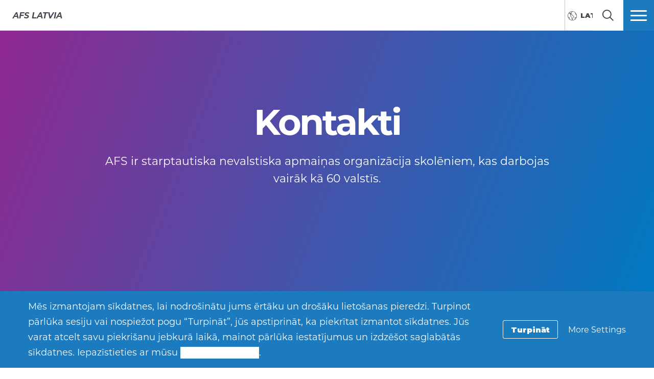

--- FILE ---
content_type: text/html; charset=UTF-8
request_url: https://afs.lv/kontakti/
body_size: 12032
content:
<!DOCTYPE html>
<html lang="lv-LV">
<head>

		<title>AFS Latvija Kontakti</title>

		<meta charset="utf-8">
	<meta name="author" content="Latvia">
	<meta http-equiv="cleartype" content="on">
	<link rel="pingback" href="https://afs.lv/xmlrpc.php">

		<meta name="HandheldFriendly" content="True">
	<meta name="viewport" content="width=device-width, initial-scale=1.0, maximum-scale=1.0, user-scalable=no">

		<meta name="apple-mobile-web-app-title" content="Kontakti">

		<meta name="application-name" content="Latvia">

	
		<script type="text/javascript">
			function is_browser() {
				return (
					navigator.userAgent.indexOf( "Chrome" ) !== -1 ||
					navigator.userAgent.indexOf( "Opera" ) !== -1 ||
					navigator.userAgent.indexOf( "Firefox" ) !== -1 ||
					navigator.userAgent.indexOf( "MSIE" ) !== -1 ||
					navigator.userAgent.indexOf( "Safari" ) !== -1 ||
					navigator.userAgent.indexOf( "Edge" ) !== -1
				);
			}
			function not_excluded_page() {
				return (
					window.location.href.indexOf( "/unsupported-browser/" ) === -1 &&
					document.title.toLowerCase().indexOf( 'page not found' ) === -1
				);
			}
			if ( is_browser() && !window.atob && not_excluded_page() ) {
				window.location = location.protocol + '//' + location.host + '/unsupported-browser/';
			}
		</script>

		<meta name='robots' content='index, follow, max-image-preview:large, max-snippet:-1, max-video-preview:-1' />
	<style>img:is([sizes="auto" i], [sizes^="auto," i]) { contain-intrinsic-size: 3000px 1500px }</style>
	
	<!-- This site is optimized with the Yoast SEO plugin v26.6 - https://yoast.com/wordpress/plugins/seo/ -->
	<title>AFS Latvija Kontakti</title>
	<meta name="description" content="AFS Latvija biroja adrese ir Blaumaņa iela 38/40, Rīga, LV-1011, tālrunis: +371 67280646" />
	<link rel="canonical" href="https://afs.lv/kontakti/" />
	<meta property="og:locale" content="lv_LV" />
	<meta property="og:type" content="article" />
	<meta property="og:title" content="AFS Latvija Kontakti" />
	<meta property="og:description" content="AFS Latvija biroja adrese ir Blaumaņa iela 38/40, Rīga, LV-1011, tālrunis: +371 67280646" />
	<meta property="og:url" content="https://afs.lv/kontakti/" />
	<meta property="og:site_name" content="Latvia" />
	<meta property="article:modified_time" content="2024-07-02T08:54:45+00:00" />
	<meta name="twitter:card" content="summary_large_image" />
	<meta name="twitter:label1" content="Est. reading time" />
	<meta name="twitter:data1" content="1 minute" />
	<script type="application/ld+json" class="yoast-schema-graph">{"@context":"https://schema.org","@graph":[{"@type":"WebPage","@id":"https://afs.lv/kontakti/","url":"https://afs.lv/kontakti/","name":"AFS Latvija Kontakti","isPartOf":{"@id":"https://afs.lv/#website"},"datePublished":"2016-08-25T07:27:54+00:00","dateModified":"2024-07-02T08:54:45+00:00","description":"AFS Latvija biroja adrese ir Blaumaņa iela 38/40, Rīga, LV-1011, tālrunis: +371 67280646","breadcrumb":{"@id":"https://afs.lv/kontakti/#breadcrumb"},"inLanguage":"lv-LV","potentialAction":[{"@type":"ReadAction","target":["https://afs.lv/kontakti/"]}]},{"@type":"BreadcrumbList","@id":"https://afs.lv/kontakti/#breadcrumb","itemListElement":[{"@type":"ListItem","position":1,"name":"Home","item":"https://latvia.afssite.afs.org/"},{"@type":"ListItem","position":2,"name":"Kontakti"}]},{"@type":"WebSite","@id":"https://afs.lv/#website","url":"https://afs.lv/","name":"Latvia","description":"Just another AFS International Platform Sites site","potentialAction":[{"@type":"SearchAction","target":{"@type":"EntryPoint","urlTemplate":"https://afs.lv/?s={search_term_string}"},"query-input":{"@type":"PropertyValueSpecification","valueRequired":true,"valueName":"search_term_string"}}],"inLanguage":"lv-LV"}]}</script>
	<!-- / Yoast SEO plugin. -->


<link rel='dns-prefetch' href='//www.google.com' />
<style id='classic-theme-styles-inline-css' type='text/css'>
/*! This file is auto-generated */
.wp-block-button__link{color:#fff;background-color:#32373c;border-radius:9999px;box-shadow:none;text-decoration:none;padding:calc(.667em + 2px) calc(1.333em + 2px);font-size:1.125em}.wp-block-file__button{background:#32373c;color:#fff;text-decoration:none}
</style>
<style id='global-styles-inline-css' type='text/css'>
:root{--wp--preset--aspect-ratio--square: 1;--wp--preset--aspect-ratio--4-3: 4/3;--wp--preset--aspect-ratio--3-4: 3/4;--wp--preset--aspect-ratio--3-2: 3/2;--wp--preset--aspect-ratio--2-3: 2/3;--wp--preset--aspect-ratio--16-9: 16/9;--wp--preset--aspect-ratio--9-16: 9/16;--wp--preset--color--black: #000000;--wp--preset--color--cyan-bluish-gray: #abb8c3;--wp--preset--color--white: #ffffff;--wp--preset--color--pale-pink: #f78da7;--wp--preset--color--vivid-red: #cf2e2e;--wp--preset--color--luminous-vivid-orange: #ff6900;--wp--preset--color--luminous-vivid-amber: #fcb900;--wp--preset--color--light-green-cyan: #7bdcb5;--wp--preset--color--vivid-green-cyan: #00d084;--wp--preset--color--pale-cyan-blue: #8ed1fc;--wp--preset--color--vivid-cyan-blue: #0693e3;--wp--preset--color--vivid-purple: #9b51e0;--wp--preset--gradient--vivid-cyan-blue-to-vivid-purple: linear-gradient(135deg,rgba(6,147,227,1) 0%,rgb(155,81,224) 100%);--wp--preset--gradient--light-green-cyan-to-vivid-green-cyan: linear-gradient(135deg,rgb(122,220,180) 0%,rgb(0,208,130) 100%);--wp--preset--gradient--luminous-vivid-amber-to-luminous-vivid-orange: linear-gradient(135deg,rgba(252,185,0,1) 0%,rgba(255,105,0,1) 100%);--wp--preset--gradient--luminous-vivid-orange-to-vivid-red: linear-gradient(135deg,rgba(255,105,0,1) 0%,rgb(207,46,46) 100%);--wp--preset--gradient--very-light-gray-to-cyan-bluish-gray: linear-gradient(135deg,rgb(238,238,238) 0%,rgb(169,184,195) 100%);--wp--preset--gradient--cool-to-warm-spectrum: linear-gradient(135deg,rgb(74,234,220) 0%,rgb(151,120,209) 20%,rgb(207,42,186) 40%,rgb(238,44,130) 60%,rgb(251,105,98) 80%,rgb(254,248,76) 100%);--wp--preset--gradient--blush-light-purple: linear-gradient(135deg,rgb(255,206,236) 0%,rgb(152,150,240) 100%);--wp--preset--gradient--blush-bordeaux: linear-gradient(135deg,rgb(254,205,165) 0%,rgb(254,45,45) 50%,rgb(107,0,62) 100%);--wp--preset--gradient--luminous-dusk: linear-gradient(135deg,rgb(255,203,112) 0%,rgb(199,81,192) 50%,rgb(65,88,208) 100%);--wp--preset--gradient--pale-ocean: linear-gradient(135deg,rgb(255,245,203) 0%,rgb(182,227,212) 50%,rgb(51,167,181) 100%);--wp--preset--gradient--electric-grass: linear-gradient(135deg,rgb(202,248,128) 0%,rgb(113,206,126) 100%);--wp--preset--gradient--midnight: linear-gradient(135deg,rgb(2,3,129) 0%,rgb(40,116,252) 100%);--wp--preset--font-size--small: 13px;--wp--preset--font-size--medium: 20px;--wp--preset--font-size--large: 36px;--wp--preset--font-size--x-large: 42px;--wp--preset--spacing--20: 0.44rem;--wp--preset--spacing--30: 0.67rem;--wp--preset--spacing--40: 1rem;--wp--preset--spacing--50: 1.5rem;--wp--preset--spacing--60: 2.25rem;--wp--preset--spacing--70: 3.38rem;--wp--preset--spacing--80: 5.06rem;--wp--preset--shadow--natural: 6px 6px 9px rgba(0, 0, 0, 0.2);--wp--preset--shadow--deep: 12px 12px 50px rgba(0, 0, 0, 0.4);--wp--preset--shadow--sharp: 6px 6px 0px rgba(0, 0, 0, 0.2);--wp--preset--shadow--outlined: 6px 6px 0px -3px rgba(255, 255, 255, 1), 6px 6px rgba(0, 0, 0, 1);--wp--preset--shadow--crisp: 6px 6px 0px rgba(0, 0, 0, 1);}:where(.is-layout-flex){gap: 0.5em;}:where(.is-layout-grid){gap: 0.5em;}body .is-layout-flex{display: flex;}.is-layout-flex{flex-wrap: wrap;align-items: center;}.is-layout-flex > :is(*, div){margin: 0;}body .is-layout-grid{display: grid;}.is-layout-grid > :is(*, div){margin: 0;}:where(.wp-block-columns.is-layout-flex){gap: 2em;}:where(.wp-block-columns.is-layout-grid){gap: 2em;}:where(.wp-block-post-template.is-layout-flex){gap: 1.25em;}:where(.wp-block-post-template.is-layout-grid){gap: 1.25em;}.has-black-color{color: var(--wp--preset--color--black) !important;}.has-cyan-bluish-gray-color{color: var(--wp--preset--color--cyan-bluish-gray) !important;}.has-white-color{color: var(--wp--preset--color--white) !important;}.has-pale-pink-color{color: var(--wp--preset--color--pale-pink) !important;}.has-vivid-red-color{color: var(--wp--preset--color--vivid-red) !important;}.has-luminous-vivid-orange-color{color: var(--wp--preset--color--luminous-vivid-orange) !important;}.has-luminous-vivid-amber-color{color: var(--wp--preset--color--luminous-vivid-amber) !important;}.has-light-green-cyan-color{color: var(--wp--preset--color--light-green-cyan) !important;}.has-vivid-green-cyan-color{color: var(--wp--preset--color--vivid-green-cyan) !important;}.has-pale-cyan-blue-color{color: var(--wp--preset--color--pale-cyan-blue) !important;}.has-vivid-cyan-blue-color{color: var(--wp--preset--color--vivid-cyan-blue) !important;}.has-vivid-purple-color{color: var(--wp--preset--color--vivid-purple) !important;}.has-black-background-color{background-color: var(--wp--preset--color--black) !important;}.has-cyan-bluish-gray-background-color{background-color: var(--wp--preset--color--cyan-bluish-gray) !important;}.has-white-background-color{background-color: var(--wp--preset--color--white) !important;}.has-pale-pink-background-color{background-color: var(--wp--preset--color--pale-pink) !important;}.has-vivid-red-background-color{background-color: var(--wp--preset--color--vivid-red) !important;}.has-luminous-vivid-orange-background-color{background-color: var(--wp--preset--color--luminous-vivid-orange) !important;}.has-luminous-vivid-amber-background-color{background-color: var(--wp--preset--color--luminous-vivid-amber) !important;}.has-light-green-cyan-background-color{background-color: var(--wp--preset--color--light-green-cyan) !important;}.has-vivid-green-cyan-background-color{background-color: var(--wp--preset--color--vivid-green-cyan) !important;}.has-pale-cyan-blue-background-color{background-color: var(--wp--preset--color--pale-cyan-blue) !important;}.has-vivid-cyan-blue-background-color{background-color: var(--wp--preset--color--vivid-cyan-blue) !important;}.has-vivid-purple-background-color{background-color: var(--wp--preset--color--vivid-purple) !important;}.has-black-border-color{border-color: var(--wp--preset--color--black) !important;}.has-cyan-bluish-gray-border-color{border-color: var(--wp--preset--color--cyan-bluish-gray) !important;}.has-white-border-color{border-color: var(--wp--preset--color--white) !important;}.has-pale-pink-border-color{border-color: var(--wp--preset--color--pale-pink) !important;}.has-vivid-red-border-color{border-color: var(--wp--preset--color--vivid-red) !important;}.has-luminous-vivid-orange-border-color{border-color: var(--wp--preset--color--luminous-vivid-orange) !important;}.has-luminous-vivid-amber-border-color{border-color: var(--wp--preset--color--luminous-vivid-amber) !important;}.has-light-green-cyan-border-color{border-color: var(--wp--preset--color--light-green-cyan) !important;}.has-vivid-green-cyan-border-color{border-color: var(--wp--preset--color--vivid-green-cyan) !important;}.has-pale-cyan-blue-border-color{border-color: var(--wp--preset--color--pale-cyan-blue) !important;}.has-vivid-cyan-blue-border-color{border-color: var(--wp--preset--color--vivid-cyan-blue) !important;}.has-vivid-purple-border-color{border-color: var(--wp--preset--color--vivid-purple) !important;}.has-vivid-cyan-blue-to-vivid-purple-gradient-background{background: var(--wp--preset--gradient--vivid-cyan-blue-to-vivid-purple) !important;}.has-light-green-cyan-to-vivid-green-cyan-gradient-background{background: var(--wp--preset--gradient--light-green-cyan-to-vivid-green-cyan) !important;}.has-luminous-vivid-amber-to-luminous-vivid-orange-gradient-background{background: var(--wp--preset--gradient--luminous-vivid-amber-to-luminous-vivid-orange) !important;}.has-luminous-vivid-orange-to-vivid-red-gradient-background{background: var(--wp--preset--gradient--luminous-vivid-orange-to-vivid-red) !important;}.has-very-light-gray-to-cyan-bluish-gray-gradient-background{background: var(--wp--preset--gradient--very-light-gray-to-cyan-bluish-gray) !important;}.has-cool-to-warm-spectrum-gradient-background{background: var(--wp--preset--gradient--cool-to-warm-spectrum) !important;}.has-blush-light-purple-gradient-background{background: var(--wp--preset--gradient--blush-light-purple) !important;}.has-blush-bordeaux-gradient-background{background: var(--wp--preset--gradient--blush-bordeaux) !important;}.has-luminous-dusk-gradient-background{background: var(--wp--preset--gradient--luminous-dusk) !important;}.has-pale-ocean-gradient-background{background: var(--wp--preset--gradient--pale-ocean) !important;}.has-electric-grass-gradient-background{background: var(--wp--preset--gradient--electric-grass) !important;}.has-midnight-gradient-background{background: var(--wp--preset--gradient--midnight) !important;}.has-small-font-size{font-size: var(--wp--preset--font-size--small) !important;}.has-medium-font-size{font-size: var(--wp--preset--font-size--medium) !important;}.has-large-font-size{font-size: var(--wp--preset--font-size--large) !important;}.has-x-large-font-size{font-size: var(--wp--preset--font-size--x-large) !important;}
:where(.wp-block-post-template.is-layout-flex){gap: 1.25em;}:where(.wp-block-post-template.is-layout-grid){gap: 1.25em;}
:where(.wp-block-columns.is-layout-flex){gap: 2em;}:where(.wp-block-columns.is-layout-grid){gap: 2em;}
:root :where(.wp-block-pullquote){font-size: 1.5em;line-height: 1.6;}
</style>
<link rel='stylesheet' id='core-theme-base-css' href='https://afs.lv/wp-content/themes/core/css/dist/master.min.css?ver=6.57.01.21.2026' type='text/css' media='all' />
<link rel='stylesheet' id='core-theme-print-css' href='https://afs.lv/wp-content/themes/core/css/dist/print.min.css?ver=6.57.01.21.2026' type='text/css' media='print' />
<link rel='stylesheet' id='wp-pagenavi-css' href='https://afs.lv/wp-content/plugins/wp-pagenavi/pagenavi-css.css?ver=2.70' type='text/css' media='all' />
<script type="text/javascript" src="https://afs.lv/wp-content/themes/core/js/vendor/jquery.min.js?ver=6.57.01.21.2026" id="jquery-js"></script>
<script type="text/javascript" async src="https://afs.lv/wp-content/plugins/add-to-any/addtoany.min.js?ver=1.1" id="addtoany-jquery-js"></script>
<link rel="https://api.w.org/" href="https://afs.lv/wp-json/" /><link rel="alternate" title="JSON" type="application/json" href="https://afs.lv/wp-json/wp/v2/pages/2912" /><link rel="EditURI" type="application/rsd+xml" title="RSD" href="https://afs.lv/xmlrpc.php?rsd" />
<meta name="generator" content="WordPress 6.8.1" />
<link rel='shortlink' href='https://afs.lv/?p=2912' />
<link rel="alternate" title="oEmbed (JSON)" type="application/json+oembed" href="https://afs.lv/wp-json/oembed/1.0/embed?url=https%3A%2F%2Fafs.lv%2Fkontakti%2F" />
<link rel="alternate" title="oEmbed (XML)" type="text/xml+oembed" href="https://afs.lv/wp-json/oembed/1.0/embed?url=https%3A%2F%2Fafs.lv%2Fkontakti%2F&#038;format=xml" />
<script src='https://afssite.afs.org/?dm=404eb6cee2ae9a66d657968b2dd10fb7&amp;action=load&amp;blogid=72&amp;siteid=1&amp;t=1375319033&amp;back=https%3A%2F%2Fafs.lv%2Fkontakti%2F' type='text/javascript'></script><meta name="generator" content="WPML ver:4.8.4 stt:1,31,45;" />

		<script>
			var modernTribe = window.modernTribe || {};
			modernTribe.fonts = {
				state: {
					loading: true,
					active: false
				},
				events: {
					trigger: function ( event_type, event_data, el ) {
						var event;
						try {
							event = new CustomEvent( event_type, { detail: event_data } );
						} catch ( e ) {
							event = document.createEvent( 'CustomEvent' );
							event.initCustomEvent( event_type, true, true, event_data );
						}
						el.dispatchEvent( event );
					}
				}
			};
			var WebFontConfig = {
								typekit: {
					id: 'jgm0bvy'
				},
												google: {
					families: ["Montserrat:700"]				},
												custom: {
					families: ["please_write_me_a_songmedium"]				},
								loading: function () {
					modernTribe.fonts.state.loading = true;
					modernTribe.fonts.state.active = false;
					modernTribe.fonts.events.trigger( 'modern_tribe/fonts_loading', {}, document );
				},
				active: function () {
					modernTribe.fonts.state.loading = false;
					modernTribe.fonts.state.active = true;
					modernTribe.fonts.events.trigger( 'modern_tribe/fonts_loaded', {}, document );
				},
				inactive: function () {
					modernTribe.fonts.state.loading = false;
					modernTribe.fonts.state.active = false;
					modernTribe.fonts.events.trigger( 'modern_tribe/fonts_failed', {}, document );
				}
			};
			(function ( d ) {
				var wf = d.createElement( 'script' ), s = d.scripts[ 0 ];
				wf.src = 'https://afs.lv/wp-content/themes/core/js/vendor/webfontloader.js';
				s.parentNode.insertBefore( wf, s );
			})( document );
		</script>

					<script async src="https://www.google.com/recaptcha/enterprise.js?render=6LcBx6MlAAAAAFEM57TcGOIFgCfukchDTH8KUxDr"></script>
			<link rel="icon" href="https://d22dvihj4pfop3.cloudfront.net/wp-content/uploads/sites/4/2016/08/07143834/AFS_Logo-International-150x150.png" sizes="32x32" />
<link rel="icon" href="https://d22dvihj4pfop3.cloudfront.net/wp-content/uploads/sites/4/2016/08/07143834/AFS_Logo-International.png" sizes="192x192" />
<link rel="apple-touch-icon" href="https://d22dvihj4pfop3.cloudfront.net/wp-content/uploads/sites/4/2016/08/07143834/AFS_Logo-International.png" />
<meta name="msapplication-TileImage" content="https://d22dvihj4pfop3.cloudfront.net/wp-content/uploads/sites/4/2016/08/07143834/AFS_Logo-International.png" />
		<style type="text/css" id="wp-custom-css">
			.gfield_select:focus, textarea:focus {
	border: 1px solid #ccc;
}

.ginput_container_date .ginput_container{
	padding-left:0
}


.ginput_container label{
	padding-left: 3px !important
}
 
.gf-checkbox.gfield_contains_required {
	display: inline-flex !important; 
	flex-direction: row-reverse !important;
}

html[lang="lv-LV"] * {
	font-family: 'Montserrat', sans-serif !important;
}

body,button,form,input,select,textarea {
  font-family: 'Montserrat', sans-serif !important;
}		</style>
		
</head>
<body class="wp-singular page-template-default page page-id-2912 wp-theme-core wp-child-theme-partner-sites has-panels has-content page-kontakti body-lang-lv">

	
	<div id="site-wrap">

		<header class="site-header not-parsed">
			<script>document.getElementsByClassName( 'site-header' )[ 0 ].style.opacity = 0;
</script>
			
	<div  class="logo  logo--no-uploaded-logo"><div class="logo__inner"><a href="https://afs.lv" rel="home">Latvia</a></div></div>
	<div class="site-navigation">

	<div class="fixed-logo">
	<a class="fl-site-link" href="https://afs.lv">
		<span class="fl-afs">AFS</span>
		<span class="fl-site-title">Latvia</span>
	</a>
	<ul class="menu__language"><li  class="menu__item menu__language--active"><a class="menu__link" href="https://afs.lv/kontakti/"><span class="menu__text">Latviešu</span></a></li><li  class="menu__item menu__language--active menu__language--mobile-active"><a class="menu__link" href="https://afs.lv/kontakti/"><span class="menu__text">Latviešu</span></a></li>
<li  class="menu__item"><a class="menu__link" href="https://afs.lv/ru/kontakti/"><span class="menu__text">Русский</span></a></li></ul></div>
		<nav class="nav-primary" aria-label="Primary Navigation" itemscope itemtype="https://schema.org/SiteNavigationElement">

			<h5 class="visual-hide">Primary Navigation</h5>

			<ol class="nav-primary-list">
				<li><a href="https://afs.lv/study-abroad/"><span class="nav-primary-text">Mācies ārzemēs</span></a></li>
<li><a href="https://afs.lv/online-courses/"><span class="nav-primary-text">Tiešsaistes programmas</span></a></li>
<li><a href="https://afs.lv/host-an-afser/"><span class="nav-primary-text">Uzņem viesskolēnu</span></a></li>
<li><a href="https://afs.lv/volunteer/"><span class="nav-primary-text">Esi brīvprātīgais</span></a></li>
			</ol>

		</nav><!-- nav -->

	
	<button
	class="nav-search-trigger"
	aria-label="navigation search"
	aria-controls="search-menu"
	aria-expanded="false"
	tabindex="1"
>
	<span class="nav-search-icon"><i class="nav-search-magnifying-glass"></i></span>
	<span
		class="nav-search-text screen-reader-text"
		data-closed-text="Meklēt"
		data-open-text="Aizvērt"
	>
		Meklēt	</span>
</button>
	<button
	class="nav-more-trigger"
	aria-label="navigation menu"
	aria-controls="secondary-menu"
	aria-expanded="false"
    tabindex="0"
>
	<span class="nav-more-icon"><i class="nav-more-bars"></i></span>
	<span
		class="nav-more-text screen-reader-text"
		data-closed-text="Vairāk"
		data-open-text="Aizvērt"
	>
		Vairāk	</span>
</button>
			<script>/* eslint-disable */
var modernTribe = window.modernTribe || {};
(function(mt) {
	var nav = mt.navigation = mt.navigation || {};
	var forEach = Function.prototype.call.bind(Array.prototype.forEach);

	nav.util = {
		isRtl: function() {
			var dir = document.getElementsByTagName('html')[0].getAttribute('dir');
			return dir && dir === 'rtl';
		},

		debounce: function(func, wait, immediate) {
			var timeout;
			return function() {
				var context = this, args = arguments;
				var later = function() {
					timeout = null;
					if (!immediate) func.apply(context, args);
				};
				var callNow = immediate && !timeout;
				clearTimeout(timeout);
				timeout = setTimeout(later, wait);
				if (callNow) func.apply(context, args);
			};
		},

		trigger: function(el, eventName, data) {
			var event;
			try {
				event = new CustomEvent(eventName, { detail: data });
			} catch (e) {
				event = document.createEvent('CustomEvent');
				event.initCustomEvent(eventName, true, true, data);
			}

			el.dispatchEvent(event);
		}
	};

	nav.primary = {
		mobileBreakpoint: 768,
		el: document.getElementsByClassName('nav-primary')[0],
		wrapper: document.getElementsByClassName('site-header')[0],
		fixedLogo: document.getElementsByClassName('fixed-logo')[0],
		logo: document.getElementsByClassName('logo')[0],
		more: document.getElementsByClassName('nav-more-trigger')[0],
		viewport: document.documentElement.clientWidth,

		state: {
			firstRun: true,
			isDesktop: false,
		},
		
		isMobile: function() {
			return /Mobi/.test(navigator.userAgent) && document.documentElement.clientWidth < this.mobileBreakpoint;
		},
		
		bindEvents: function() {
			window.addEventListener('resize', nav.util.debounce(this.handleResize, 25));
		},

		prepareForTests: function() {
			this.state.isDesktop = true;
			this.wrapper.classList.add('desktop');
			this.el.style.display = 'block';
		},

		testAndSetPadding: function() {
			var padding = 0;
			if (this.logo && this.fixedLogo) {
				padding = this.logo.offsetWidth + this.fixedLogo.offsetWidth + 60;
				if (nav.util.isRtl()) {
					this.el.style.paddingRight = padding + 'px';
					this.fixedLogo.style.right = (this.logo.offsetWidth + 50) + 'px';
				} else {
					this.el.style.paddingLeft = padding + 'px';
					this.fixedLogo.style.left = (this.logo.offsetWidth + 50) + 'px';
				}
			} else if (this.logo) {
				padding = this.logo.offsetWidth + 30;
				if (nav.util.isRtl()) {
					this.el.style.paddingRight = padding + 'px';
				} else {
					this.el.style.paddingLeft = padding + 'px';
				}
			}
		},

		executeTests: function() {
			var _this = this;
			this.testAndSetPadding();
			forEach(this.el.querySelectorAll('ol > li'), function(node){
				if(node.offsetTop > 0){
					_this.state.isDesktop = false;
				}
			});
		},

		handleResults: function() {
			var _this = this;
			if (!this.state.isDesktop) {
				this.wrapper.classList.remove('desktop');
				this.wrapper.classList.add('mobile');
			} else {
				this.wrapper.classList.remove('mobile');
			}

			this.el.style.display = '';
			if (this.state.firstRun) {
				setTimeout(function(){
					_this.wrapper.classList.remove('not-parsed');
				}, 200);
				this.state.firstRun = false;
			}
		},
		
		checkWrap: function() {
			this.prepareForTests();
			this.executeTests();
			this.handleResults();
		},

		toggleBodyClass: function() {
			if (!this.state.isDesktop) {
				document.body.classList.remove('desktop-nav-active');
				document.body.classList.add('mobile-nav-active');
			} else {
				document.body.classList.remove('mobile-nav-active');
				document.body.classList.add('desktop-nav-active');
			}
		},
		
		handleResize: function() {
			if (document.documentElement.clientWidth === nav.primary.viewport) {
				return;
			}

			if (document.documentElement.clientWidth >= nav.primary.mobileBreakpoint) {
				nav.primary.checkWrap();
			} else {
				nav.primary.state.isDesktop = false;
				nav.primary.wrapper.classList.remove('desktop');
				nav.primary.wrapper.classList.add('mobile');
			}
			nav.primary.toggleBodyClass();

			nav.primary.viewport = document.documentElement.clientWidth;
			nav.util.trigger(document, 'modern_tribe/nav_resized');
		},

		imageLoaded: function(img) {
			if (!img.complete) {
				return false;
			}
			if (typeof img.naturalWidth !== "undefined" && img.naturalWidth === 0) {
				return false;
			}
			return true;
		},


		init: function () {
			if (!this.el) {
				return;
			}

			if (this.isMobile()) {
				this.wrapper.classList.remove('not-parsed');
				this.wrapper.classList.add('mobile');
				this.wrapper.style.opacity = 1;
				this.toggleBodyClass();
			} else {
				var logoImg = nav.primary.logo ? nav.primary.logo.querySelectorAll('img')[0] : null;
				if (logoImg && !this.imageLoaded(logoImg)) {
					logoImg.addEventListener('load', function () {
						nav.primary.bindEvents();
						nav.primary.checkWrap();
						nav.primary.wrapper.style.opacity = 1;
						nav.primary.toggleBodyClass();
					}, false);
				} else {
					this.bindEvents();
					this.checkWrap();
					this.wrapper.style.opacity = 1;
					this.toggleBodyClass();
				}
			}
		}
	};

	nav.primary.init();
})(modernTribe);</script>
		
	
<div id="secondary-menu" class="nav-secondary-wrap">

	<div class="nav-secondary-inner">

		<div class="mobile-search">
			<form role="search" class="site-search" method="get" action="https://afs.lv/">
	<div class="site-search-wrap">
		<label class="visual-hide" for="s">Meklēt</label>
		<i class="flashlight-icon"></i>
		<input class="search-input" type="text" name="s" placeholder="Meklēt AFS" value="" />
		<button class="search-submit button arrow-right">Meklēt</button>
	</div>
</form>		</div>

			
		<nav class="nav-primary-mobile" aria-label="Primary Navigation" itemscope itemtype="https://schema.org/SiteNavigationElement">
	
			<h5 class="visual-hide">Primary Navigation</h5>
	
			<ol class="nav-primary-list">
				<li><a href="https://afs.lv/study-abroad/"><span class="nav-pm-text">Mācies ārzemēs</span></a></li>
<li><a href="https://afs.lv/online-courses/"><span class="nav-pm-text">Tiešsaistes programmas</span></a></li>
<li><a href="https://afs.lv/host-an-afser/"><span class="nav-pm-text">Uzņem viesskolēnu</span></a></li>
<li><a href="https://afs.lv/volunteer/"><span class="nav-pm-text">Esi brīvprātīgais</span></a></li>
			</ol>
	
		</nav>
	
		
		<div class="nav-col-1 nav-col">
	
			
		</div>

		<div class="nav-col-2 nav-col">
			
			<div class="desktop-search">
				<form role="search" class="site-search" method="get" action="https://afs.lv/">
	<div class="site-search-wrap">
		<label class="visual-hide" for="s">Meklēt</label>
		<i class="flashlight-icon"></i>
		<input class="search-input" type="text" name="s" placeholder="Meklēt AFS" value="" />
		<button class="search-submit button arrow-right">Meklēt</button>
	</div>
</form>			</div>

			
				<div class="nav-heading">
					<i class="tag-icon nav-heading-icon"></i>
					Citi resursi				</div>

				<nav class="nav-resources" aria-label="Resources Navigation" itemscope itemtype="https://schema.org/SiteNavigationElement">

					<ol class="nav-resources-list">
						<li><a href="https://afs.lv/about-afs/"><span class="nav-resources-text">Par AFS</span></a></li>
<li><a href="https://afs.lv/leadership/"><span class="nav-resources-text">Vadība</span></a></li>
<li><a href="https://afs.lv/news-events/"><span class="nav-resources-text">Jaunumi</span></a></li>
<li><a href="https://afs.lv/kalendars/"><span class="nav-resources-text">Kalendārs</span></a></li>
<li class="is-current"><a href="https://afs.lv/kontakti/"><span class="nav-resources-text">Kontakti</span></a></li>
<li><a href="https://afs.lv/paldies-ka-esat-kopa-ar-afs/"><span class="nav-resources-text">Paldies, ka esat kopā ar AFS!</span></a></li>
<li><a href="https://afs.lv/afs-latvija-podkasts/"><span class="nav-resources-text">AFS Latvija podkāsts</span></a></li>
					</ol>

				</nav><!-- nav -->

			
		</div>

	</div>

</div>

	
<div id="search-menu" class="nav-secondary-wrap">

	<div class="nav-secondary-inner">

		<div class="search">
			<form role="search" class="site-search" method="get" action="https://afs.lv/">
	<label class="nav-search-label" for="s">Meklēt AFS</label>
	<div class="site-search-wrap">
		<i class="nav-search-magnifying-glass"></i>
		<input class="search-input" type="text" name="s" placeholder="I'm searching for..." value="" />
	</div>
</form>		</div>

	</div>

	<button
		class="search-close"
		aria-label="search menu"
		aria-controls="search-menu"
		aria-expanded="false"
			tabindex="0"
	>
		<svg width="22" height="22" viewBox="0 0 22 22" fill="none" xmlns="http://www.w3.org/2000/svg">
			<path d="M13.4293 10.9971L21.4904 2.93601C22.1621 2.26434 22.1621 1.17559 21.4904 0.503754C20.8187 -0.167918 19.73 -0.167918 19.0581 0.503754L10.9971 8.56482L2.93601 0.503754C2.26434 -0.167918 1.17559 -0.167918 0.503754 0.503754C-0.167918 1.17543 -0.167918 2.26417 0.503754 2.93601L8.56482 10.9971L0.503754 19.0581C-0.167918 19.7298 -0.167918 20.8186 0.503754 21.4904C0.828042 21.8147 1.26817 22 1.70832 22C2.14848 22 2.58859 21.8378 2.91289 21.4904L10.9971 13.4293L19.0582 21.4904C19.3825 21.8147 19.8226 22 20.2627 22C20.7029 22 21.143 21.8378 21.4673 21.4904C22.139 20.8187 22.139 19.73 21.4673 19.0581L13.4293 10.9971Z" fill="currentColor"/>
		</svg>
		<span
			class="search-text screen-reader-text"
			data-closed-text="Meklēt"
			data-open-text="Aizvērt"
		>
			Meklēt		</span>
	</button>

</div>

</div>

</header><!-- .site-header -->
	<main>

		
<header  class="page-header page-header--height-short">

			<script>/* eslint-disable */
var modernTribe = window.modernTribe || {};
(function(mt) {
	var nav = mt.navigation = mt.navigation || {};
	var header = mt.header = mt.header || {};

	header.page = {
		el: document.getElementsByClassName('page-header')[0],

		handleResize: function() {
			header.page.setClasses();
		},

		setClasses: function() {
			if (nav.primary.state.isDesktop) {
				this.el.classList.remove('mobile');
				this.el.classList.add('desktop');
			} else {
				this.el.classList.add('mobile');
				this.el.classList.remove('desktop');
			}
		},

		bindEvents: function() {
			document.addEventListener('modern_tribe/nav_resized', this.handleResize)
		},
		
		init: function() {
			if (!nav.primary) {
				return;
			}

			this.bindEvents();
			this.setClasses();
		}
	};

	header.page.init();
})(modernTribe);</script>
		
	
	
	<div class="page-header__overlay utility__gradient--blue_violet"></div>
	<div class="content-wrap cw-staggered">

		<div  class="logo  logo--no-uploaded-logo"><div class="logo__inner"><a href="https://afs.lv" rel="home">Latvia</a></div></div>
		
		
		<h1  class="page-header__title h1 page-header__title--font-default">Kontakti</h1>
		<h2 class="page-header__subtitle">AFS ir starptautiska nevalstiska apmaiņas organizācija skolēniem, kas darbojas vairāk kā 60 valstīs.</h2>
		
		
	</div><!-- .content-wrap -->

	
</header><!-- page-header -->


		
			
				<div class="content-wrap">

					<div class="context-content cw-staggered-double cw-standard-pad">
	<p style="text-align: center;">Tālrunis: +371 67280646</p>
<p style="text-align: center;">E-pasts: <a href="/cdn-cgi/l/email-protection#5e3730383170323f2a2837343f1e3f382d70312c39"><span class="__cf_email__" data-cfemail="50393e363f7e3c312426393a31103136237e3f2237">[email&#160;protected]</span> </a></p>
<p style="text-align: center;"><strong>Ārkārtas gadījumiem: +371 6728 0646 (darbojas 24/7 režīmā)</strong></p>
<div class="addtoany_share_save_container addtoany_content addtoany_content_bottom"><div class="a2a_kit a2a_kit_size_32 addtoany_list" data-a2a-url="https://afs.lv/kontakti/" data-a2a-title="Kontakti"></div></div></div>
				</div><!-- .content-wrap -->

			
		
		
<div class="panels-collection" data-modular-content-collection>

	
	<section
				 class="panel panel--type-wysiwyg panel--has-full-bg"		data-index="0"
		data-js="panel"
		data-type="wysiwyg"
		data-modular-content
	>

		
<div  class="panel-wysiwyg context-content--light utility__gradient--blue_green">
	<div class="content-wrap">

		<div class="panel-wysiwyg__intro">
			
					</div><!-- .panel-wysiwyg__intro -->

		<div  class="panel-wysiwyg__loop"><div class="panel-wysiwyg__column"><div class="panel-wysiwyg__column-content"><div data-name="content" data-livetext class="context-content"><p><iframe src="https://www.google.com/maps/embed?pb=!1m18!1m12!1m3!1d2175.8409226558424!2d24.1239465155441!3d56.95152668089086!2m3!1f0!2f0!3f0!3m2!1i1024!2i768!4f13.1!3m3!1m2!1s0x46eece2d536b7c7f%3A0x6de0fbeffa13da4a!2sBlauma%C5%86a+iela+38%2F40%2C+Centra+rajons%2C+R%C4%ABga%2C+LV-1011%2C+Latvija!5e0!3m2!1slv!2sus!4v1476787155585" width="400" height="300" frameborder="0" style="border:0" allowfullscreen></iframe></p>
<div class="addtoany_share_save_container addtoany_content addtoany_content_bottom"><div class="a2a_kit a2a_kit_size_32 addtoany_list" data-a2a-url="https://afs.lv/kontakti/" data-a2a-title="Kontakti"></div></div></div></div></div><!-- .panel-wysiwyg__column --><div class="panel-wysiwyg__column"><div class="panel-wysiwyg__column-content"><div data-name="content" data-livetext class="context-content"><p>Adrese: Blaumaņa iela 38/40,<br /> Rīga, LV-1011, Latvija</p>
<div class="addtoany_share_save_container addtoany_content addtoany_content_bottom"><div class="a2a_kit a2a_kit_size_32 addtoany_list" data-a2a-url="https://afs.lv/kontakti/" data-a2a-title="Kontakti"></div></div></div></div></div><!-- .panel-wysiwyg__column --></div><!-- .panel-imagetext__loop -->
	</div><!-- .content-wrap -->
</div><!-- .panel-wysiwyg -->
	</section>


	<section
				 class="panel panel--type-wysiwyg"		data-index="1"
		data-js="panel"
		data-type="wysiwyg"
		data-modular-content
	>

		
<div  class="panel-wysiwyg">
	<div class="content-wrap">

		<div class="panel-wysiwyg__intro">
			<h2 class="panel-wysiwyg__title panel__title h2" data-name="title" data-livetext>Seko mums Sociālajos medijos</h2>
					</div><!-- .panel-wysiwyg__intro -->

		<div  class="panel-wysiwyg__loop panel-wysiwyg__loop--one-up"><div class="panel-wysiwyg__column cw-staggered-double"><div class="panel-wysiwyg__column-content"><div data-name="content" data-livetext class="context-content"><p>Facebook: <a href="https://www.facebook.com/afslatvia">www.facebook.com/afslatvia</a><br />
Twitter: <a href="https://twitter.com/AFSLatvia">twitter.com/AFSLatvia</a><br />
Instagram: <a href="https://www.instagram.com/afslatvia">www.instagram.com/afslatvia</a><br />
Linkedin: <a href="https://lv.linkedin.com/company/afslatvia">https://lv.linkedin.com/company/afslatvia</a></p>
<div class="addtoany_share_save_container addtoany_content addtoany_content_bottom"><div class="a2a_kit a2a_kit_size_32 addtoany_list" data-a2a-url="https://afs.lv/kontakti/" data-a2a-title="Kontakti"></div></div></div></div></div><!-- .panel-wysiwyg__column --></div><!-- .panel-imagetext__loop -->
	</div><!-- .content-wrap -->
</div><!-- .panel-wysiwyg -->
	</section>


	<section
				 class="panel panel--type-interstitial panel--has-full-bg"		data-index="2"
		data-js="panel"
		data-type="interstitial"
		data-modular-content
	>

		
<div  class="panel-interstitial panel-interstitial--has-background-image panel-interstitial--has-content">

	<div role="img" aria-label="_94A7804" style="background-image:url('https://d22dvihj4pfop3.cloudfront.net/wp-content/uploads/sites/4/2016/09/20185623/94A7804-1024x683.jpg');"  class="panel-interstitial__background-image lazyloaded"></div>
	<div class="panel-interstitial__overlay utility__gradient--blue_violet"></div>
	<div  class="content-wrap">

		<h2 class="panel-interstitial__title panel__title h2" data-name="title" data-livetext>Ziedot</h2>
		<div data-name="content" data-livetext class="panel-interstitial__content panel__content context-content context-content--light"><p>Ziedojot AFS jūs kļūstiet par globālās AFS kopienas atbalstītāju. Jūsu ieguldījums ļauj mums attīstīt brīvprātīgo darbu, lai turpinātu ietekmēt miljoniem AFS dalībnieku, viesģimeņu un citu iesaistīto indivīdu dzīves visā pasaulē, ļaujot apzināties un izdzīvot kultūru atšķirības, kas padarīs mūsu pasauli par draudzīgāku un mierpilnāku vietu.</p>
<div class="addtoany_share_save_container addtoany_content addtoany_content_bottom"><div class="a2a_kit a2a_kit_size_32 addtoany_list" data-a2a-url="https://afs.lv/kontakti/" data-a2a-title="Kontakti"></div></div></div>
		<a class="panel-interstitial__cta button outline white" href="https://afs.lv/paldies-ka-esat-kopa-ar-afs/" target="_self">Ziedot</a>
	</div>

</div><!-- .panel-interstitial -->
	</section>


</div><!-- .panels-collection -->

	</main><!-- main -->

		


		<footer class="site-footer">

	<div class="content-wrap">
		<div class="footer__menus">

			<ul class="menu__language"><li  class="menu__item menu__language--active"><a class="menu__link" href="https://afs.lv/kontakti/"><span class="menu__text">Latviešu</span></a></li><li  class="menu__item menu__language--active menu__language--mobile-active"><a class="menu__link" href="https://afs.lv/kontakti/"><span class="menu__text">Latviešu</span></a></li>
<li  class="menu__item"><a class="menu__link" href="https://afs.lv/ru/kontakti/"><span class="menu__text">Русский</span></a></li></ul>
			<ul class="social-follow">

	<li class="social-icon--facebook"><a href="https://www.facebook.com/afslatvia"><span>Facebook</span></a></li><li class="social-icon--instagram"><a href="https://www.instagram.com/afslatvia"><span>Instagram</span></a></li><li class="social-icon--twitter"><a href="https://twitter.com/AFSLatvia"><span>Twitter</span></a></li>
</ul><!-- .social-follow -->
			
	<nav class="nav__footer" aria-label="Secondary Navigation" itemscope itemtype="https://schema.org/SiteNavigationElement">

		<h5 class="visual-hide">Secondary Navigation</h5>

		<ol>
			<li><a href="https://afs.lv/study-abroad/">Mācies ārzemēs</a></li>
<li><a href="https://afs.lv/online-courses/">Tiešsaistes programmas</a></li>
<li><a href="https://afs.lv/host-an-afser/">Uzņem viesskolēnu</a></li>
<li><a href="https://afs.lv/volunteer/">Esi brīvprātīgais</a></li>
		</ol>

	</nav><!-- nav -->


		</div>
	</div><!-- .content-wrap -->

	<div class="content-wrap">
		<div class="footer__content">
			<div class="footer__contact"><h6>Sazinies ar mums</h6><div class="context-content"><p>Blaumaņa iela 38/40, Rīga, LV-1011, Latvija<br />
+371 67280646<br />
<a href="/cdn-cgi/l/email-protection#472e292128692b2633312e2d260726213469283520"><span class="__cf_email__" data-cfemail="2841464e470644495c5e41424968494e5b06475a4f">[email&#160;protected]</span> </a></p>
</div></div><!-- .footer__contact -->			<div class="footer__about"><h6>Par AFS</h6><div class="context-content"><p>AFS Starpkultūru programmas ir starptautiska nevalstiska bezpeļņas brīvprātīgo organizācija, kas nodrošina starpkultūru mācīšanās iespējas, lai palīdzētu attīstīt zināšanas, iemaņas un izpratni, taisnīgākas un mierpilnākas pasaules radīšanai.</p>
</div></div><!-- .footer__about -->		</div>
	</div><!-- .content-wrap -->

	<div class="footer__legal">
		<div class="content-wrap">

			<div class="footer__copyright">
				<span class="tag-icon"></span>
				© AFS				<a href="https://afs.lv" rel="external">
					Latvia				</a>
				2026			</div>

			
		</div>
	</div>

</footer><!-- .site-footer -->
	</div><!-- #site-wrap -->

	<script data-cfasync="false" src="/cdn-cgi/scripts/5c5dd728/cloudflare-static/email-decode.min.js"></script><script type="speculationrules">
{"prefetch":[{"source":"document","where":{"and":[{"href_matches":"\/*"},{"not":{"href_matches":["\/wp-*.php","\/wp-admin\/*","\/wp-content\/uploads\/sites\/72\/*","\/wp-content\/*","\/wp-content\/plugins\/*","\/wp-content\/themes\/partner-sites\/*","\/wp-content\/themes\/core\/*","\/*\\?(.+)"]}},{"not":{"selector_matches":"a[rel~=\"nofollow\"]"}},{"not":{"selector_matches":".no-prefetch, .no-prefetch a"}}]},"eagerness":"conservative"}]}
</script>

				<script id="privacy-banner" type="text/template">
					<div class="privacy-container">
						<div class="privacy-banner__inner">
							<div class="context-content context-content--light privacy-banner__copy"><p class="alignnone">Mēs izmantojam sīkdatnes, lai nodrošinātu jums ērtāku un drošāku lietošanas pieredzi. Turpinot pārlūka sesiju vai nospiežot pogu &#8220;Turpināt&#8221;, jūs apstiprināt, ka piekrītat izmantot sīkdatnes. Jūs varat atcelt savu piekrišanu jebkurā laikā, mainot pārlūka iestatījumus un izdzēšot saglabātās sīkdatnes. Iepazīstieties ar mūsu <a style="background-color: #ffffff;" href="https://afs.lv/privatuma-politika/">Sīkdatņu politiku</a>.</p>
</div>
							<div class="privacy-banner__action">
								<button class="button outline white small privacy-banner__button" data-js="privacy-banner__button">Turpināt</button>
								<a class="more" data-js="privacy-banner-more__button">More Settings</button>
							</div>
						</div>
					</div>
				</script>
				<script id="privacy-settings-banner" type="text/template">
					<div class="privacy-container">
						<div class="privacy-settings__container">
							<div class="privacy-settings__container--desc"><p><label>Privacy Settings</label></p>
<p>This tool helps you to select and deactivate various tags / trackers / analytic tools used on this website.</p>
</div>
							<div class="privacy-settings__container--options">
								<div>
									<input type="checkbox" id="privacy_settings_essentials" name="privacy_settings_essentials" checked disabled />
									<label for="privacy_settings_essentials">Essentials</label>
								</div>
								<div>
									<input type="checkbox" id="privacy_settings_tracking" name="privacy_settings_tracking" />
									<label for="privacy_settings_tracking">Tracking</label>
								</div>
								<div>
									<input type="checkbox" id="privacy_settings_marketing" name="privacy_settings_marketing" />
									<label for="privacy_settings_marketing">Marketing / Personalization</label>
								</div>
							</div>
							<div class="privacy-settings__container--desc description"><p><label>Cookies Used on the Site</label></p>
<p>Essentials</p>
<ul>
<li>List Item</li>
<li>List Item</li>
<li>List Item</li>
</ul>
</div>
							<div class="privacy-settings__container--actions justify-start">
								<div class="context-content context-content--light privacy-settings__container--actions__button">
									<button class="button outline white small privacy-banner__button" data-js="privacy-banner__button">Turpināt</button>
								</div>
								<div class="privacy-settings__container--actions__button">
									<button class="button white small privacy-banner-settings__button" data-js="privacy-banner-settings__button">Save Services</button>
								</div>
							</div>
						</div>
					</div>
				</script><script type="text/javascript" id="core-theme-scripts-js-extra">
/* <![CDATA[ */
var modernTribe_i18n = {"help_text":{"msg_limit":"There is a limit to the messages you can post."},"tooltips":{"add_to_save":"Add Photo to Saved Items","in_this_photo":"Products in this photo"}};
var modernTribe_config = {"images_url":"https:\/\/afs.lv\/wp-content\/themes\/core\/img\/","template_url":"https:\/\/afs.lv\/wp-content\/themes\/core\/","programs_loop_url":"https:\/\/afs.lv\/atrast-programmu\/","is_rtl":"","locale":"lv_LV","enable_gdpr_integrations":"1","gdpr_gtm_container_id":"GTM-KXWT2GQ","gdpr_gtm_customizations":"","gdpr_google_analytics_id":"G-P5X5C2LFWS","gdpr_pardot_account_id":"484151","gdpr_pardot_campaign_id":"30109","google_recaptcha_key":"6LcBx6MlAAAAAFEM57TcGOIFgCfukchDTH8KUxDr","gdpr_add_this":"","cookie_acceptance_key":"cookie_acceptance_key","tracking_cookies_acceptance_key":"tracking_cookies_acceptance_key","marketing_cookies_acceptance_key":"marketing_cookies_acceptance_key","cookie_settings_acceptance_key":"cookie_settings_acceptance_key","gdpr_facebook_pixel":"1373756370916394","gdpr_facebook_pixel_customizations":"","gdpr_facebook_app_id":"1101320630219177","gdpr_facebook_page_id":"122697291235796","gdpr_enable_facebook_comments":"","gdpr_enable_facebook_messenger":"1"};
/* ]]> */
</script>
<script type="text/javascript" src="https://afs.lv/wp-content/themes/core/js/dist/master.min.js?ver=6.57.01.21.2026" id="core-theme-scripts-js"></script>
<script type="text/javascript" id="gforms_recaptcha_recaptcha-js-extra">
/* <![CDATA[ */
var gforms_recaptcha_recaptcha_strings = {"site_key":"6LdzS2EmAAAAALUApetspWFR_EdYb-oz7vyPS1zf","ajaxurl":"https:\/\/latvia.afssite.afs.org\/wp-admin\/admin-ajax.php","nonce":"e9bc3f3d3f"};
/* ]]> */
</script>
<script type="text/javascript" src="https://www.google.com/recaptcha/api.js?render=6LdzS2EmAAAAALUApetspWFR_EdYb-oz7vyPS1zf&amp;ver=1.6.0" id="gforms_recaptcha_recaptcha-js"></script>
<script type="text/javascript" id="gforms_recaptcha_recaptcha-js-after">
/* <![CDATA[ */
(function($){grecaptcha.ready(function(){$('.grecaptcha-badge').css('visibility','hidden');});})(jQuery);
/* ]]> */
</script>

<script defer src="https://static.cloudflareinsights.com/beacon.min.js/vcd15cbe7772f49c399c6a5babf22c1241717689176015" integrity="sha512-ZpsOmlRQV6y907TI0dKBHq9Md29nnaEIPlkf84rnaERnq6zvWvPUqr2ft8M1aS28oN72PdrCzSjY4U6VaAw1EQ==" data-cf-beacon='{"version":"2024.11.0","token":"cddc9617fcc34573bb2b09c316e327a5","r":1,"server_timing":{"name":{"cfCacheStatus":true,"cfEdge":true,"cfExtPri":true,"cfL4":true,"cfOrigin":true,"cfSpeedBrain":true},"location_startswith":null}}' crossorigin="anonymous"></script>
</body>
</html>
<!--
Performance optimized by W3 Total Cache. Learn more: https://www.boldgrid.com/w3-total-cache/

Object Caching 0/0 objects using memcached
Page Caching using memcached{w3tc_pagecache_reject_reason}

Served from: afs.lv @ 2026-01-23 12:43:45 by W3 Total Cache
-->

--- FILE ---
content_type: text/html; charset=utf-8
request_url: https://www.google.com/recaptcha/api2/anchor?ar=1&k=6LdzS2EmAAAAALUApetspWFR_EdYb-oz7vyPS1zf&co=aHR0cHM6Ly9hZnMubHY6NDQz&hl=en&v=PoyoqOPhxBO7pBk68S4YbpHZ&size=invisible&anchor-ms=20000&execute-ms=30000&cb=7zfzi35aufzr
body_size: 49207
content:
<!DOCTYPE HTML><html dir="ltr" lang="en"><head><meta http-equiv="Content-Type" content="text/html; charset=UTF-8">
<meta http-equiv="X-UA-Compatible" content="IE=edge">
<title>reCAPTCHA</title>
<style type="text/css">
/* cyrillic-ext */
@font-face {
  font-family: 'Roboto';
  font-style: normal;
  font-weight: 400;
  font-stretch: 100%;
  src: url(//fonts.gstatic.com/s/roboto/v48/KFO7CnqEu92Fr1ME7kSn66aGLdTylUAMa3GUBHMdazTgWw.woff2) format('woff2');
  unicode-range: U+0460-052F, U+1C80-1C8A, U+20B4, U+2DE0-2DFF, U+A640-A69F, U+FE2E-FE2F;
}
/* cyrillic */
@font-face {
  font-family: 'Roboto';
  font-style: normal;
  font-weight: 400;
  font-stretch: 100%;
  src: url(//fonts.gstatic.com/s/roboto/v48/KFO7CnqEu92Fr1ME7kSn66aGLdTylUAMa3iUBHMdazTgWw.woff2) format('woff2');
  unicode-range: U+0301, U+0400-045F, U+0490-0491, U+04B0-04B1, U+2116;
}
/* greek-ext */
@font-face {
  font-family: 'Roboto';
  font-style: normal;
  font-weight: 400;
  font-stretch: 100%;
  src: url(//fonts.gstatic.com/s/roboto/v48/KFO7CnqEu92Fr1ME7kSn66aGLdTylUAMa3CUBHMdazTgWw.woff2) format('woff2');
  unicode-range: U+1F00-1FFF;
}
/* greek */
@font-face {
  font-family: 'Roboto';
  font-style: normal;
  font-weight: 400;
  font-stretch: 100%;
  src: url(//fonts.gstatic.com/s/roboto/v48/KFO7CnqEu92Fr1ME7kSn66aGLdTylUAMa3-UBHMdazTgWw.woff2) format('woff2');
  unicode-range: U+0370-0377, U+037A-037F, U+0384-038A, U+038C, U+038E-03A1, U+03A3-03FF;
}
/* math */
@font-face {
  font-family: 'Roboto';
  font-style: normal;
  font-weight: 400;
  font-stretch: 100%;
  src: url(//fonts.gstatic.com/s/roboto/v48/KFO7CnqEu92Fr1ME7kSn66aGLdTylUAMawCUBHMdazTgWw.woff2) format('woff2');
  unicode-range: U+0302-0303, U+0305, U+0307-0308, U+0310, U+0312, U+0315, U+031A, U+0326-0327, U+032C, U+032F-0330, U+0332-0333, U+0338, U+033A, U+0346, U+034D, U+0391-03A1, U+03A3-03A9, U+03B1-03C9, U+03D1, U+03D5-03D6, U+03F0-03F1, U+03F4-03F5, U+2016-2017, U+2034-2038, U+203C, U+2040, U+2043, U+2047, U+2050, U+2057, U+205F, U+2070-2071, U+2074-208E, U+2090-209C, U+20D0-20DC, U+20E1, U+20E5-20EF, U+2100-2112, U+2114-2115, U+2117-2121, U+2123-214F, U+2190, U+2192, U+2194-21AE, U+21B0-21E5, U+21F1-21F2, U+21F4-2211, U+2213-2214, U+2216-22FF, U+2308-230B, U+2310, U+2319, U+231C-2321, U+2336-237A, U+237C, U+2395, U+239B-23B7, U+23D0, U+23DC-23E1, U+2474-2475, U+25AF, U+25B3, U+25B7, U+25BD, U+25C1, U+25CA, U+25CC, U+25FB, U+266D-266F, U+27C0-27FF, U+2900-2AFF, U+2B0E-2B11, U+2B30-2B4C, U+2BFE, U+3030, U+FF5B, U+FF5D, U+1D400-1D7FF, U+1EE00-1EEFF;
}
/* symbols */
@font-face {
  font-family: 'Roboto';
  font-style: normal;
  font-weight: 400;
  font-stretch: 100%;
  src: url(//fonts.gstatic.com/s/roboto/v48/KFO7CnqEu92Fr1ME7kSn66aGLdTylUAMaxKUBHMdazTgWw.woff2) format('woff2');
  unicode-range: U+0001-000C, U+000E-001F, U+007F-009F, U+20DD-20E0, U+20E2-20E4, U+2150-218F, U+2190, U+2192, U+2194-2199, U+21AF, U+21E6-21F0, U+21F3, U+2218-2219, U+2299, U+22C4-22C6, U+2300-243F, U+2440-244A, U+2460-24FF, U+25A0-27BF, U+2800-28FF, U+2921-2922, U+2981, U+29BF, U+29EB, U+2B00-2BFF, U+4DC0-4DFF, U+FFF9-FFFB, U+10140-1018E, U+10190-1019C, U+101A0, U+101D0-101FD, U+102E0-102FB, U+10E60-10E7E, U+1D2C0-1D2D3, U+1D2E0-1D37F, U+1F000-1F0FF, U+1F100-1F1AD, U+1F1E6-1F1FF, U+1F30D-1F30F, U+1F315, U+1F31C, U+1F31E, U+1F320-1F32C, U+1F336, U+1F378, U+1F37D, U+1F382, U+1F393-1F39F, U+1F3A7-1F3A8, U+1F3AC-1F3AF, U+1F3C2, U+1F3C4-1F3C6, U+1F3CA-1F3CE, U+1F3D4-1F3E0, U+1F3ED, U+1F3F1-1F3F3, U+1F3F5-1F3F7, U+1F408, U+1F415, U+1F41F, U+1F426, U+1F43F, U+1F441-1F442, U+1F444, U+1F446-1F449, U+1F44C-1F44E, U+1F453, U+1F46A, U+1F47D, U+1F4A3, U+1F4B0, U+1F4B3, U+1F4B9, U+1F4BB, U+1F4BF, U+1F4C8-1F4CB, U+1F4D6, U+1F4DA, U+1F4DF, U+1F4E3-1F4E6, U+1F4EA-1F4ED, U+1F4F7, U+1F4F9-1F4FB, U+1F4FD-1F4FE, U+1F503, U+1F507-1F50B, U+1F50D, U+1F512-1F513, U+1F53E-1F54A, U+1F54F-1F5FA, U+1F610, U+1F650-1F67F, U+1F687, U+1F68D, U+1F691, U+1F694, U+1F698, U+1F6AD, U+1F6B2, U+1F6B9-1F6BA, U+1F6BC, U+1F6C6-1F6CF, U+1F6D3-1F6D7, U+1F6E0-1F6EA, U+1F6F0-1F6F3, U+1F6F7-1F6FC, U+1F700-1F7FF, U+1F800-1F80B, U+1F810-1F847, U+1F850-1F859, U+1F860-1F887, U+1F890-1F8AD, U+1F8B0-1F8BB, U+1F8C0-1F8C1, U+1F900-1F90B, U+1F93B, U+1F946, U+1F984, U+1F996, U+1F9E9, U+1FA00-1FA6F, U+1FA70-1FA7C, U+1FA80-1FA89, U+1FA8F-1FAC6, U+1FACE-1FADC, U+1FADF-1FAE9, U+1FAF0-1FAF8, U+1FB00-1FBFF;
}
/* vietnamese */
@font-face {
  font-family: 'Roboto';
  font-style: normal;
  font-weight: 400;
  font-stretch: 100%;
  src: url(//fonts.gstatic.com/s/roboto/v48/KFO7CnqEu92Fr1ME7kSn66aGLdTylUAMa3OUBHMdazTgWw.woff2) format('woff2');
  unicode-range: U+0102-0103, U+0110-0111, U+0128-0129, U+0168-0169, U+01A0-01A1, U+01AF-01B0, U+0300-0301, U+0303-0304, U+0308-0309, U+0323, U+0329, U+1EA0-1EF9, U+20AB;
}
/* latin-ext */
@font-face {
  font-family: 'Roboto';
  font-style: normal;
  font-weight: 400;
  font-stretch: 100%;
  src: url(//fonts.gstatic.com/s/roboto/v48/KFO7CnqEu92Fr1ME7kSn66aGLdTylUAMa3KUBHMdazTgWw.woff2) format('woff2');
  unicode-range: U+0100-02BA, U+02BD-02C5, U+02C7-02CC, U+02CE-02D7, U+02DD-02FF, U+0304, U+0308, U+0329, U+1D00-1DBF, U+1E00-1E9F, U+1EF2-1EFF, U+2020, U+20A0-20AB, U+20AD-20C0, U+2113, U+2C60-2C7F, U+A720-A7FF;
}
/* latin */
@font-face {
  font-family: 'Roboto';
  font-style: normal;
  font-weight: 400;
  font-stretch: 100%;
  src: url(//fonts.gstatic.com/s/roboto/v48/KFO7CnqEu92Fr1ME7kSn66aGLdTylUAMa3yUBHMdazQ.woff2) format('woff2');
  unicode-range: U+0000-00FF, U+0131, U+0152-0153, U+02BB-02BC, U+02C6, U+02DA, U+02DC, U+0304, U+0308, U+0329, U+2000-206F, U+20AC, U+2122, U+2191, U+2193, U+2212, U+2215, U+FEFF, U+FFFD;
}
/* cyrillic-ext */
@font-face {
  font-family: 'Roboto';
  font-style: normal;
  font-weight: 500;
  font-stretch: 100%;
  src: url(//fonts.gstatic.com/s/roboto/v48/KFO7CnqEu92Fr1ME7kSn66aGLdTylUAMa3GUBHMdazTgWw.woff2) format('woff2');
  unicode-range: U+0460-052F, U+1C80-1C8A, U+20B4, U+2DE0-2DFF, U+A640-A69F, U+FE2E-FE2F;
}
/* cyrillic */
@font-face {
  font-family: 'Roboto';
  font-style: normal;
  font-weight: 500;
  font-stretch: 100%;
  src: url(//fonts.gstatic.com/s/roboto/v48/KFO7CnqEu92Fr1ME7kSn66aGLdTylUAMa3iUBHMdazTgWw.woff2) format('woff2');
  unicode-range: U+0301, U+0400-045F, U+0490-0491, U+04B0-04B1, U+2116;
}
/* greek-ext */
@font-face {
  font-family: 'Roboto';
  font-style: normal;
  font-weight: 500;
  font-stretch: 100%;
  src: url(//fonts.gstatic.com/s/roboto/v48/KFO7CnqEu92Fr1ME7kSn66aGLdTylUAMa3CUBHMdazTgWw.woff2) format('woff2');
  unicode-range: U+1F00-1FFF;
}
/* greek */
@font-face {
  font-family: 'Roboto';
  font-style: normal;
  font-weight: 500;
  font-stretch: 100%;
  src: url(//fonts.gstatic.com/s/roboto/v48/KFO7CnqEu92Fr1ME7kSn66aGLdTylUAMa3-UBHMdazTgWw.woff2) format('woff2');
  unicode-range: U+0370-0377, U+037A-037F, U+0384-038A, U+038C, U+038E-03A1, U+03A3-03FF;
}
/* math */
@font-face {
  font-family: 'Roboto';
  font-style: normal;
  font-weight: 500;
  font-stretch: 100%;
  src: url(//fonts.gstatic.com/s/roboto/v48/KFO7CnqEu92Fr1ME7kSn66aGLdTylUAMawCUBHMdazTgWw.woff2) format('woff2');
  unicode-range: U+0302-0303, U+0305, U+0307-0308, U+0310, U+0312, U+0315, U+031A, U+0326-0327, U+032C, U+032F-0330, U+0332-0333, U+0338, U+033A, U+0346, U+034D, U+0391-03A1, U+03A3-03A9, U+03B1-03C9, U+03D1, U+03D5-03D6, U+03F0-03F1, U+03F4-03F5, U+2016-2017, U+2034-2038, U+203C, U+2040, U+2043, U+2047, U+2050, U+2057, U+205F, U+2070-2071, U+2074-208E, U+2090-209C, U+20D0-20DC, U+20E1, U+20E5-20EF, U+2100-2112, U+2114-2115, U+2117-2121, U+2123-214F, U+2190, U+2192, U+2194-21AE, U+21B0-21E5, U+21F1-21F2, U+21F4-2211, U+2213-2214, U+2216-22FF, U+2308-230B, U+2310, U+2319, U+231C-2321, U+2336-237A, U+237C, U+2395, U+239B-23B7, U+23D0, U+23DC-23E1, U+2474-2475, U+25AF, U+25B3, U+25B7, U+25BD, U+25C1, U+25CA, U+25CC, U+25FB, U+266D-266F, U+27C0-27FF, U+2900-2AFF, U+2B0E-2B11, U+2B30-2B4C, U+2BFE, U+3030, U+FF5B, U+FF5D, U+1D400-1D7FF, U+1EE00-1EEFF;
}
/* symbols */
@font-face {
  font-family: 'Roboto';
  font-style: normal;
  font-weight: 500;
  font-stretch: 100%;
  src: url(//fonts.gstatic.com/s/roboto/v48/KFO7CnqEu92Fr1ME7kSn66aGLdTylUAMaxKUBHMdazTgWw.woff2) format('woff2');
  unicode-range: U+0001-000C, U+000E-001F, U+007F-009F, U+20DD-20E0, U+20E2-20E4, U+2150-218F, U+2190, U+2192, U+2194-2199, U+21AF, U+21E6-21F0, U+21F3, U+2218-2219, U+2299, U+22C4-22C6, U+2300-243F, U+2440-244A, U+2460-24FF, U+25A0-27BF, U+2800-28FF, U+2921-2922, U+2981, U+29BF, U+29EB, U+2B00-2BFF, U+4DC0-4DFF, U+FFF9-FFFB, U+10140-1018E, U+10190-1019C, U+101A0, U+101D0-101FD, U+102E0-102FB, U+10E60-10E7E, U+1D2C0-1D2D3, U+1D2E0-1D37F, U+1F000-1F0FF, U+1F100-1F1AD, U+1F1E6-1F1FF, U+1F30D-1F30F, U+1F315, U+1F31C, U+1F31E, U+1F320-1F32C, U+1F336, U+1F378, U+1F37D, U+1F382, U+1F393-1F39F, U+1F3A7-1F3A8, U+1F3AC-1F3AF, U+1F3C2, U+1F3C4-1F3C6, U+1F3CA-1F3CE, U+1F3D4-1F3E0, U+1F3ED, U+1F3F1-1F3F3, U+1F3F5-1F3F7, U+1F408, U+1F415, U+1F41F, U+1F426, U+1F43F, U+1F441-1F442, U+1F444, U+1F446-1F449, U+1F44C-1F44E, U+1F453, U+1F46A, U+1F47D, U+1F4A3, U+1F4B0, U+1F4B3, U+1F4B9, U+1F4BB, U+1F4BF, U+1F4C8-1F4CB, U+1F4D6, U+1F4DA, U+1F4DF, U+1F4E3-1F4E6, U+1F4EA-1F4ED, U+1F4F7, U+1F4F9-1F4FB, U+1F4FD-1F4FE, U+1F503, U+1F507-1F50B, U+1F50D, U+1F512-1F513, U+1F53E-1F54A, U+1F54F-1F5FA, U+1F610, U+1F650-1F67F, U+1F687, U+1F68D, U+1F691, U+1F694, U+1F698, U+1F6AD, U+1F6B2, U+1F6B9-1F6BA, U+1F6BC, U+1F6C6-1F6CF, U+1F6D3-1F6D7, U+1F6E0-1F6EA, U+1F6F0-1F6F3, U+1F6F7-1F6FC, U+1F700-1F7FF, U+1F800-1F80B, U+1F810-1F847, U+1F850-1F859, U+1F860-1F887, U+1F890-1F8AD, U+1F8B0-1F8BB, U+1F8C0-1F8C1, U+1F900-1F90B, U+1F93B, U+1F946, U+1F984, U+1F996, U+1F9E9, U+1FA00-1FA6F, U+1FA70-1FA7C, U+1FA80-1FA89, U+1FA8F-1FAC6, U+1FACE-1FADC, U+1FADF-1FAE9, U+1FAF0-1FAF8, U+1FB00-1FBFF;
}
/* vietnamese */
@font-face {
  font-family: 'Roboto';
  font-style: normal;
  font-weight: 500;
  font-stretch: 100%;
  src: url(//fonts.gstatic.com/s/roboto/v48/KFO7CnqEu92Fr1ME7kSn66aGLdTylUAMa3OUBHMdazTgWw.woff2) format('woff2');
  unicode-range: U+0102-0103, U+0110-0111, U+0128-0129, U+0168-0169, U+01A0-01A1, U+01AF-01B0, U+0300-0301, U+0303-0304, U+0308-0309, U+0323, U+0329, U+1EA0-1EF9, U+20AB;
}
/* latin-ext */
@font-face {
  font-family: 'Roboto';
  font-style: normal;
  font-weight: 500;
  font-stretch: 100%;
  src: url(//fonts.gstatic.com/s/roboto/v48/KFO7CnqEu92Fr1ME7kSn66aGLdTylUAMa3KUBHMdazTgWw.woff2) format('woff2');
  unicode-range: U+0100-02BA, U+02BD-02C5, U+02C7-02CC, U+02CE-02D7, U+02DD-02FF, U+0304, U+0308, U+0329, U+1D00-1DBF, U+1E00-1E9F, U+1EF2-1EFF, U+2020, U+20A0-20AB, U+20AD-20C0, U+2113, U+2C60-2C7F, U+A720-A7FF;
}
/* latin */
@font-face {
  font-family: 'Roboto';
  font-style: normal;
  font-weight: 500;
  font-stretch: 100%;
  src: url(//fonts.gstatic.com/s/roboto/v48/KFO7CnqEu92Fr1ME7kSn66aGLdTylUAMa3yUBHMdazQ.woff2) format('woff2');
  unicode-range: U+0000-00FF, U+0131, U+0152-0153, U+02BB-02BC, U+02C6, U+02DA, U+02DC, U+0304, U+0308, U+0329, U+2000-206F, U+20AC, U+2122, U+2191, U+2193, U+2212, U+2215, U+FEFF, U+FFFD;
}
/* cyrillic-ext */
@font-face {
  font-family: 'Roboto';
  font-style: normal;
  font-weight: 900;
  font-stretch: 100%;
  src: url(//fonts.gstatic.com/s/roboto/v48/KFO7CnqEu92Fr1ME7kSn66aGLdTylUAMa3GUBHMdazTgWw.woff2) format('woff2');
  unicode-range: U+0460-052F, U+1C80-1C8A, U+20B4, U+2DE0-2DFF, U+A640-A69F, U+FE2E-FE2F;
}
/* cyrillic */
@font-face {
  font-family: 'Roboto';
  font-style: normal;
  font-weight: 900;
  font-stretch: 100%;
  src: url(//fonts.gstatic.com/s/roboto/v48/KFO7CnqEu92Fr1ME7kSn66aGLdTylUAMa3iUBHMdazTgWw.woff2) format('woff2');
  unicode-range: U+0301, U+0400-045F, U+0490-0491, U+04B0-04B1, U+2116;
}
/* greek-ext */
@font-face {
  font-family: 'Roboto';
  font-style: normal;
  font-weight: 900;
  font-stretch: 100%;
  src: url(//fonts.gstatic.com/s/roboto/v48/KFO7CnqEu92Fr1ME7kSn66aGLdTylUAMa3CUBHMdazTgWw.woff2) format('woff2');
  unicode-range: U+1F00-1FFF;
}
/* greek */
@font-face {
  font-family: 'Roboto';
  font-style: normal;
  font-weight: 900;
  font-stretch: 100%;
  src: url(//fonts.gstatic.com/s/roboto/v48/KFO7CnqEu92Fr1ME7kSn66aGLdTylUAMa3-UBHMdazTgWw.woff2) format('woff2');
  unicode-range: U+0370-0377, U+037A-037F, U+0384-038A, U+038C, U+038E-03A1, U+03A3-03FF;
}
/* math */
@font-face {
  font-family: 'Roboto';
  font-style: normal;
  font-weight: 900;
  font-stretch: 100%;
  src: url(//fonts.gstatic.com/s/roboto/v48/KFO7CnqEu92Fr1ME7kSn66aGLdTylUAMawCUBHMdazTgWw.woff2) format('woff2');
  unicode-range: U+0302-0303, U+0305, U+0307-0308, U+0310, U+0312, U+0315, U+031A, U+0326-0327, U+032C, U+032F-0330, U+0332-0333, U+0338, U+033A, U+0346, U+034D, U+0391-03A1, U+03A3-03A9, U+03B1-03C9, U+03D1, U+03D5-03D6, U+03F0-03F1, U+03F4-03F5, U+2016-2017, U+2034-2038, U+203C, U+2040, U+2043, U+2047, U+2050, U+2057, U+205F, U+2070-2071, U+2074-208E, U+2090-209C, U+20D0-20DC, U+20E1, U+20E5-20EF, U+2100-2112, U+2114-2115, U+2117-2121, U+2123-214F, U+2190, U+2192, U+2194-21AE, U+21B0-21E5, U+21F1-21F2, U+21F4-2211, U+2213-2214, U+2216-22FF, U+2308-230B, U+2310, U+2319, U+231C-2321, U+2336-237A, U+237C, U+2395, U+239B-23B7, U+23D0, U+23DC-23E1, U+2474-2475, U+25AF, U+25B3, U+25B7, U+25BD, U+25C1, U+25CA, U+25CC, U+25FB, U+266D-266F, U+27C0-27FF, U+2900-2AFF, U+2B0E-2B11, U+2B30-2B4C, U+2BFE, U+3030, U+FF5B, U+FF5D, U+1D400-1D7FF, U+1EE00-1EEFF;
}
/* symbols */
@font-face {
  font-family: 'Roboto';
  font-style: normal;
  font-weight: 900;
  font-stretch: 100%;
  src: url(//fonts.gstatic.com/s/roboto/v48/KFO7CnqEu92Fr1ME7kSn66aGLdTylUAMaxKUBHMdazTgWw.woff2) format('woff2');
  unicode-range: U+0001-000C, U+000E-001F, U+007F-009F, U+20DD-20E0, U+20E2-20E4, U+2150-218F, U+2190, U+2192, U+2194-2199, U+21AF, U+21E6-21F0, U+21F3, U+2218-2219, U+2299, U+22C4-22C6, U+2300-243F, U+2440-244A, U+2460-24FF, U+25A0-27BF, U+2800-28FF, U+2921-2922, U+2981, U+29BF, U+29EB, U+2B00-2BFF, U+4DC0-4DFF, U+FFF9-FFFB, U+10140-1018E, U+10190-1019C, U+101A0, U+101D0-101FD, U+102E0-102FB, U+10E60-10E7E, U+1D2C0-1D2D3, U+1D2E0-1D37F, U+1F000-1F0FF, U+1F100-1F1AD, U+1F1E6-1F1FF, U+1F30D-1F30F, U+1F315, U+1F31C, U+1F31E, U+1F320-1F32C, U+1F336, U+1F378, U+1F37D, U+1F382, U+1F393-1F39F, U+1F3A7-1F3A8, U+1F3AC-1F3AF, U+1F3C2, U+1F3C4-1F3C6, U+1F3CA-1F3CE, U+1F3D4-1F3E0, U+1F3ED, U+1F3F1-1F3F3, U+1F3F5-1F3F7, U+1F408, U+1F415, U+1F41F, U+1F426, U+1F43F, U+1F441-1F442, U+1F444, U+1F446-1F449, U+1F44C-1F44E, U+1F453, U+1F46A, U+1F47D, U+1F4A3, U+1F4B0, U+1F4B3, U+1F4B9, U+1F4BB, U+1F4BF, U+1F4C8-1F4CB, U+1F4D6, U+1F4DA, U+1F4DF, U+1F4E3-1F4E6, U+1F4EA-1F4ED, U+1F4F7, U+1F4F9-1F4FB, U+1F4FD-1F4FE, U+1F503, U+1F507-1F50B, U+1F50D, U+1F512-1F513, U+1F53E-1F54A, U+1F54F-1F5FA, U+1F610, U+1F650-1F67F, U+1F687, U+1F68D, U+1F691, U+1F694, U+1F698, U+1F6AD, U+1F6B2, U+1F6B9-1F6BA, U+1F6BC, U+1F6C6-1F6CF, U+1F6D3-1F6D7, U+1F6E0-1F6EA, U+1F6F0-1F6F3, U+1F6F7-1F6FC, U+1F700-1F7FF, U+1F800-1F80B, U+1F810-1F847, U+1F850-1F859, U+1F860-1F887, U+1F890-1F8AD, U+1F8B0-1F8BB, U+1F8C0-1F8C1, U+1F900-1F90B, U+1F93B, U+1F946, U+1F984, U+1F996, U+1F9E9, U+1FA00-1FA6F, U+1FA70-1FA7C, U+1FA80-1FA89, U+1FA8F-1FAC6, U+1FACE-1FADC, U+1FADF-1FAE9, U+1FAF0-1FAF8, U+1FB00-1FBFF;
}
/* vietnamese */
@font-face {
  font-family: 'Roboto';
  font-style: normal;
  font-weight: 900;
  font-stretch: 100%;
  src: url(//fonts.gstatic.com/s/roboto/v48/KFO7CnqEu92Fr1ME7kSn66aGLdTylUAMa3OUBHMdazTgWw.woff2) format('woff2');
  unicode-range: U+0102-0103, U+0110-0111, U+0128-0129, U+0168-0169, U+01A0-01A1, U+01AF-01B0, U+0300-0301, U+0303-0304, U+0308-0309, U+0323, U+0329, U+1EA0-1EF9, U+20AB;
}
/* latin-ext */
@font-face {
  font-family: 'Roboto';
  font-style: normal;
  font-weight: 900;
  font-stretch: 100%;
  src: url(//fonts.gstatic.com/s/roboto/v48/KFO7CnqEu92Fr1ME7kSn66aGLdTylUAMa3KUBHMdazTgWw.woff2) format('woff2');
  unicode-range: U+0100-02BA, U+02BD-02C5, U+02C7-02CC, U+02CE-02D7, U+02DD-02FF, U+0304, U+0308, U+0329, U+1D00-1DBF, U+1E00-1E9F, U+1EF2-1EFF, U+2020, U+20A0-20AB, U+20AD-20C0, U+2113, U+2C60-2C7F, U+A720-A7FF;
}
/* latin */
@font-face {
  font-family: 'Roboto';
  font-style: normal;
  font-weight: 900;
  font-stretch: 100%;
  src: url(//fonts.gstatic.com/s/roboto/v48/KFO7CnqEu92Fr1ME7kSn66aGLdTylUAMa3yUBHMdazQ.woff2) format('woff2');
  unicode-range: U+0000-00FF, U+0131, U+0152-0153, U+02BB-02BC, U+02C6, U+02DA, U+02DC, U+0304, U+0308, U+0329, U+2000-206F, U+20AC, U+2122, U+2191, U+2193, U+2212, U+2215, U+FEFF, U+FFFD;
}

</style>
<link rel="stylesheet" type="text/css" href="https://www.gstatic.com/recaptcha/releases/PoyoqOPhxBO7pBk68S4YbpHZ/styles__ltr.css">
<script nonce="FewzvYQe9jwjZ2Im_9qIxg" type="text/javascript">window['__recaptcha_api'] = 'https://www.google.com/recaptcha/api2/';</script>
<script type="text/javascript" src="https://www.gstatic.com/recaptcha/releases/PoyoqOPhxBO7pBk68S4YbpHZ/recaptcha__en.js" nonce="FewzvYQe9jwjZ2Im_9qIxg">
      
    </script></head>
<body><div id="rc-anchor-alert" class="rc-anchor-alert"></div>
<input type="hidden" id="recaptcha-token" value="[base64]">
<script type="text/javascript" nonce="FewzvYQe9jwjZ2Im_9qIxg">
      recaptcha.anchor.Main.init("[\x22ainput\x22,[\x22bgdata\x22,\x22\x22,\[base64]/[base64]/[base64]/[base64]/[base64]/[base64]/KGcoTywyNTMsTy5PKSxVRyhPLEMpKTpnKE8sMjUzLEMpLE8pKSxsKSksTykpfSxieT1mdW5jdGlvbihDLE8sdSxsKXtmb3IobD0odT1SKEMpLDApO08+MDtPLS0pbD1sPDw4fFooQyk7ZyhDLHUsbCl9LFVHPWZ1bmN0aW9uKEMsTyl7Qy5pLmxlbmd0aD4xMDQ/[base64]/[base64]/[base64]/[base64]/[base64]/[base64]/[base64]\\u003d\x22,\[base64]\\u003d\\u003d\x22,\x22ZmpJKMKgNMK4wosYKMOwPsOLFsONw4TDilzCmHzDn8KCwqrClsK8wolibMOQwp7DjVciKCnCiy0qw6U5woA2wpjCgmPCocOHw43DgHlLwqrChMOdPS/CpMOnw4xUworCuit4w65DwowPw5Bvw4/DjsONesO2wqwPwrNHFcK4AcOGWCbCh2bDjsOTcsK4fsKTwoFNw71eBcO7w7cdwoRMw5wLKMKAw7/ChcO8R1smw68OwqzDisOeI8Obw4DCg8KQwpdMwovDlMK2w5/DlcOsGDEewrV/w5oQGB5/w4hcKsOZBsOVwop3wq1awr3CisK0wr8sEsKUwqHCvsKrBVrDvcKDXi9Aw6RrPk/CqsOaFcOxworDu8K6w6rDjzY2w4vCnsKzwrYbw5/CoSbCi8Olwr7CnsKTwok6BTXCh0RsesOHdMKueMK8BMOqTsONw6ReACnDuMKyfMOnZjVnKcKBw7gbw6zCm8Kuwrcbw73DrcOrw5bDrFN8RRJURAJxHz7DksODw4TCvcOQQDJUKxnCkMKWA0BNw65nRHxIw4M3TT9tFMKZw6/Cjx8teMOZUsOFc8Kaw6pFw6PDqxVkw4vDjMO4f8KGKMKRPcOvwq8MWzDClXfCnsK3ZcO/[base64]/w7QoQxtEwo3DvE46d0bCpy0Vwq9rwrDDqF5kwqMKHzlUw7I6worDlcKBw53DnSBgwpA4GcKDw6s7FsKPwoTCu8KiQMKIw6AhcmMKw6DDgsODax7DscKsw55Yw57DpkIYwqRxccKtwpHCq8K7KcKmMC/CkS9xT17CqMKfEWrDi3DDo8KqwpLDg8Ovw7IdcibCgUjChEAXwoNMUcKJL8KYG07DlsKswpwKwplIakXCoUvCvcKsGj12ET4nNF3Co8K7wpApw7bCrsKNwowlBTkjAkcIc8O3HcOcw41/[base64]/[base64]/Dl3DDhsKoEQx4B07DnUNuw68LwrDCssO1wqHDj0zDi8KgIsOSw5bCshgBwp/Cpm7Dl0IlbA3CozF0wpsuKMOBw5UGw6xQwp0Pw6MQw55mC8Kbw4k0w4/DlRBgCgrCkcKIGMOjIMOBwpMSOsOtPR7Cr0cUw6nCkS/DtV1jwqwUw5MLAEcaDAzCnTfDhMOVPMOxXQHDh8Kuw4tuGCNXw7rCmsKuWyDDlzh/w7HDjMKuwpXCiMKRccKrZWNTHgpFwrgGwr98w6x0wpHDq0zCp1XCvCpZw5rCiX89w4ZSaW4Aw6fChAbCrMK7NDFLfmXDj2vCh8KpNVHCusObw7oVcENQw686e8KDAcOzwpZWw7Vze8OqdsKhwphewr3Cuk7CisK7w5YXQ8Krw5Z+QW3Dp1gEJcOxXcOaFMOYfsK/cjfDgifDkmTDrWLDtW/Du8Oow7duw6R4wpHCi8KlwrnCkjVGw5cLJMK1wq3DiMOzwqvCmws3QsK2W8K4w4tpLQ3Do8OwwpINO8OKXMKtFhHDj8K5w45MDR51SgzCjB3DrMO3MEfDowUrw5TCrWXCjBXDgsOqPHbDpUjClcOocRY0woMvw7cNRsOgRmF4w4rClVvCssKpGV/CulTCkAt0wpzDp3HCo8O8wq7CiD5sasK1e8K4w5lRZsKKw7skVcKZwqnCqiNUShsRLWPDlzZPwqQQQ1w4STURw7sQwpjDhTVEIcOtShbDozLCumfDhcK0dsKHw5xXcy4kwpExY38QZMOaZUEFwpzDjy5Lwo9BYsKhCgU3IcODw5/DjMOowq/DrMO4QMOtwr0kbsKKw5fDlcONwprDs1YnYTbDlkc/wq/Cm0vDuRACwrwWHMOKwpPDusOaw4HCo8OCK1fDpBoTw4/Dn8OCD8OEw5kdw5DDgWvDvg3DqHXCt3J0e8OpTijDpyNDw4XDqEYQwogmw5s6OW3DjsOWJ8K5a8KtfcO7QcOUTsOyUApSDsK9ecOFZ35kw4DCrxzCjlrCpjHCp1/Dt1tKw4AcIsOiRlcZwr/DiAxFJm/CgHkewoTDumrDlsK1w47CqWQHw5LCvS4SwpvDpcOMwo/[base64]/w6PDg8O7w4HDtnxxw5dpXjJ5w51QSA0rQGTDl8OneFDDtX/Cm0/[base64]/CuEbDj3Uuw61ZCDdFwooOacOawpEWwoHDksOBAMKlGyVNZHvCvsObFQd9dsKwwqgYCcO7w6/DvC0zUsK0GcOew6bDjhvDocOrw59XC8OLw5LDmwNvwoHCtsOpw6RpBSINR8OvcgDCsFsgwrYDw6XCoSjDmSbDrMK6w5ArwpjDkFHCosKfw7XCsznDq8K1b8OJw48RRHXCrsK0EiErwr45w77Cg8Kqw6rDhsO2asKewphRfx/Dj8O+TMO7OcO0ccO9wpDCmTPCqcKtw6fCvwlrN0paw4BPSQHCvcKnE1FJEGVaw4Row7DCt8OWLjTDm8OaS2bDgMOAw4fCm13DtMK3csK2b8K2wqlqwqsqw5TDrBjCgmjCp8Kqw6FgdkNcEcKow5PDsnLDkcKEAgrDo10TwofCmMOlwq8Qw7/[base64]/Di8Kuw5TDhglfwqo4IsOOwpXCn3LCv8OsWcOuw4jDhSwYQmzDlcKGwr7Ds1VXbUzDmcOSJMK2wqopwo/DnsKVAE7DjWXCpjjCusKBwrvDp3pHVsKOGMOwBsKxwp1awprDminDrcO6w7cFCsKsecOYUsOOfsKSw4sBw4NwwqBdacOOwpvDqcKsw5FrworDtcONw6dJwosDwrwgw5fDgl1Qw6ATw6XDqcOPw4HCuijCs1/CiibDpjXDqsOnwqzDkMKzwrROfS4jXRZvVSvCoAjDvsORw6bDjMKbXcKDw7R3DxfCu2cOUwnDq1RSSMOwP8KFfijDllzDmA7ChVLDvADCvMOzNWJtw53DosOoPU/CicKIL8O9wq16wpzDv8KSwojCt8Oyw77DrcOeNMOOV13DmsKKUXo9w4rDnTrCqsKEEMKewoABwpLCt8Ouw50hw6vCpioNIMOlw5EIAXEOTmk3ZWoUeMONw4QfUyDDoWfCkTM/Pl/Cn8Khw7RZRCtqwpExGUVRcRplw5t4w4lXwo8Fwr7Cix7Di1bDqjbCpSHCr0tiEGwIeGDCswdSHsKywr/DpH3CicKLKcO0N8Ozw63Dh8Kgb8K+w45ow4HDsATCn8K2UyQqJQEmwqQWHw1Uw7wrwrlfLsKuP8OkwoMePkLDkRDDmRvClsOGw4xOYk0YwofDs8KdacOheMKnwqXCpMK3cnFHLi/Cn3rCqcKeWsOMasKzElbCjsKhS8OTeMKYDsODw4nDkznDrXwzcsOewofCiBvCuQMzw7TDusO/w7fDrcKJGVTCn8OKwp0gw4HClcOPw7HDnnrDuMODwpzDpwLCq8Kbw6XDlzbDncOzRk3Ct8OQwq3DjnjCjA/DuVs0w6V7TcOgeMOyw7TCn13Cp8K0w7xOWMOnwp7CmcONZV4ZwrzDiW3CjsKgwolnwpEmYsKoPMKfXcOXJXVGwqhjE8OFwrbCsTLDgQFMw4bDs8KjHcOQwrwhGsKoUAQkwoFVwqU+XMKhHsKPfsOFaVdTwpbDusOPZEkOQH1NWk5mdmTDoGMFKsOzfcOwwo/Dn8KxTjM8VMOAMwIgLsKew4DDqCFRwrJXfCTCv0lxbnDDhcOTwpvDg8KrH1XDnHddOwPCoWLDncKkAVHCo2dmwqbCn8KUw4jDon3DmRIvw63ChMOSwo0fw5/CrMOTccKZDsKsw6LCv8OXFBQfU0fCncO+esOvwoYvCsKtKGHDk8OTIsKoAzjDhE3CnsO2w7LCumbCjsKiIcOSw7zChRYIEAnCmwUEwr3DsMKPRcOAa8KZRMOvw7/DiWfChcO0wqrCrcK/FTBnw6nCocOCwq3Cjjg+WsOiw4HClwpfwpTDp8KZw7jCucOswqjDkMO+E8OLwq7Ch2TDqjzCjTElw6x4wqrCi0EXwpnDpMKRw4vDhhUJM2x4JsOfUMK0D8OuUsKJSSRjwoxiw74TwoV9AX7DuTZ/GcKhJcKHw5MYwqXDlMKEYWrCk1Asw5E3wqfCg1t+wqhNwplGOmrDgnhYe2RSw5DCgsOZE8KsLkzDkcOmwoNBw67DmMOBB8KLwplUw5xKEUIPwpZ6NE/CoR7DpXjDskLDuyDDuG99w7fCiB/Cq8KCwpbDoXvCtMO1T1towqVywpItwp7CmcKoXHdVw4EVwo5LLcKaH8KqAMOiG0M2DcKVD2jDpsKMBsOwL0FewpfCncOQw4XDv8O/OWUHwoQkNx7Cs2HDl8OWScKWwqnDgCnDscKYw6pFw7gXwrpOwoNIw6/ChC93w54NWD97wp7DjMKhw7vDpMKRwr/CgMK3w5Y6Gm46VcOWw6kxfxR/IhUGLkzDpcOxwrgfB8Oow5kZSsOHQULDi0TDs8KKwrrDo2gxw5HCuBNyGMKPw4vDq3MkX8OrKnLDqMK9w53Dp8KlG8Ope8ONwrfCsQPCugtjRTvCscKcVMKlw6jCmxHDrMKhw74bw7PCn0/DuUnCh8OxdcOQw5A4ZsOpw5/DhMOIwohxwpbDvk7Ckjl3UCUvSHFCTMKWK1PDnX3Dm8OWwoTDkcOmw7Ytw6rCqB9kwrsCwqfDgsKCN08xG8KvVMORRMKCwrfDr8Kdw4fCvUHCkT5gG8OyLcKOVMKHC8OIw4DDn3g/[base64]/CpH7DncOnc8Oxw5DCicO2dSRnwpLDmsOnX2HDjlZlwqvDqiYbwqAhAFvDmx5swqc4OgfCqy/Dh23Ct0dbPFlMLsOnw5ZXBcKKFnHDpMOKwovDtsOUQ8O8fMKxwrrDgC/DnMOoaHYsw4HDsyzDssKQD8KBXsOtw73DmcKmFcKQwrrChsOgYcKVw4bCsMKVwrrCpsO0Xzdvw5fDhzfDvMK6w516XcKsw5dPX8O+HMOGIyzCtMKxQMO/fsOtwrpNWMKVwoHDrjddw40XUQERFMKtVxDDuwQvL8OCWcO/w6vDozbDgk/Dv2UVw57CtWQ5wp7CsSJUMxrDucKOw54kw4M2DzjCj2pqwpTCtyQ4GH7DucOnw7zDmDluZsKZw7hHw5zCm8K4w5HDu8OVN8OywrkCIsOnbcKHSMOpIWw0woXChMKlFsKdUh9dLsK0G3PDq8Omw45ldiDDjFvCu2/CpcO9w7XCrQnCoA7CpsOIwrkBw7xZwqcdwq3CvcKvwovCpSF9w5pYZ2/DrcKwwodneUgGZkdJT0fDkMOTUyIwDQFCQMOSMsKWJ8KwalXCjsOsNwLDqsKvPcK5wpvDo0VELXlBwr8nGcKkw6/ChBU5LsKeV3PCn8OkwogGw6hkbsKEFg7DqUHCkX4sw6ctwo7DlMKOw63CuUwDZHRWQcOAOMK9K8O3w47Cgz0KwofCpsO/exMWdcOzasKZwrDDh8OUCkLDpcKGw5ISw44OfnvDosKKZVzCq1ZAwp3Cj8KASMO6wrLCnUdDw7nDscK4X8OlAMOtwrYSAWrCsxIJaWoCwrjCkDM7DsKaw4/DgBLDn8OAwqAeEB/Cq2XCusKjwrIuDV8owqEVZ1/CjRHCnsOgdyU6wobDgiU4Y3UVa04abgjDtx1Ow58tw5oeKsKCwoleKMOgV8Kiwo1Gw6EoZ1RDw4HDqWBOw4tyR8OpwoU4worDs3fCrTU5esOwwoFHwr9OAMKywqDDiQvDhgnDjMKDw4nDmFB0bjRowoLDrxYVw7TDhRbCgwvCl0w+wpZze8KLw5Z/wpxBw5kLHMK6w6/CicKQw5lLd0PDksO5BC0eB8KeWcO5dizDlcO/[base64]/DsMO6MWfDjifCgykaw6jCgkUXCMONwoXDpllFAm4rw7/DocKpfk8WZsOcMsOzwp3CqjHDtcK4EMODw4oEw4LCocKwwrrDnVLDtwPDpcOOwp7DvhXCv2jDtcKIwoZgwrtXwod9CBslw6fCgsKVw4A6w63DssKuesODwq9gOMOWw4EPLF7CuFxyw7Eaw6wOw5R8wrPCg8OuLGHCumHDujnDrzvDmcKrwp/ClcOeZsKKfMOmQH1jwoJGwoTClifDtsKDE8K+w4VRw5fCgiBfMX7DqDnCrQldwqDDnjNkAjfDm8K7YBxWw6hhYcK/Nk3DtAJMIcOmw5FxwpHCpsKbaCfCisKbwrgsUcOLVn/[base64]/CgxDDncORw5gGNX/CucKgRXPDgMKBw4QMw7dRwoVGQFHDj8OWcMK5QcKhWV54wrbCqnRbMC3Cs3lMCMKMJjp6wpHCrMKbA0vCkMKQfcKnw4rCr8OLbMOiw7NhwpHDnsKVFsOmw77CusKpRMK6AV7CqT/[base64]/EsO9w4bCnRApPcKdwobCmMKtBWlzwoHDh8OuwqobSMOhw4XDrSBFfCbDhxLDsMKaw5gRwpPCj8KXwq3DsjDDimnCgwvDosO7wqFkw45MYMOIw7EfVn41VsOne1phe8O3wr9Aw7fDvxbDq2/Cj2jDt8OzwrvCmEjDicKjwpzDvm7Do8Ogw73DmX4iw4cHwr5iw68RJSs1BMOVw6V2w6fClMK9wp/[base64]/[base64]/[base64]/DuF/Cv1LDvl4VwpAKw5zDisOjY34Pw5TDp8OVwqQhAGbCnsKKXMOMFsOrF8KCw4xzJntmw5t0w6fCnnLCpsKJacK6w7XDtMKPw6LCjQ56c0txw40EfcKTw7pwFwDDvBfCjcOOw4bDmcKbw6PCnMKlFUjDtMKwwp/CrVrCs8OsJHjCm8OEwprDiE7CsykWwpszw6nDrcKZRH0eNmnCpsOCwqPChsK8SMKlbsO5MMKTRsKLEMOHWAbCpz5bP8K2wo7DjcKKwrnCu3kRKcONw4TDksO1Z2wkwoLDpsKgP1/Cjnk2SSDCrggoZMOqeSjDqC40SlvCqcOfQ3fClGALwpBIGsOgTsKiw53DosOPw590wrXDiB/CscKiwo3CuHgqw4HDoMKIwowdwrNIGMOcw6JcGsODWF9swovDncKwwp9Pw5BMw4HCo8KfTMOxD8ORG8KmI8KSw5crLQ3DimvCscK4wrwrLMO/fsKKegvDpsKvwoshwpjCmRLDi3PCisOFw5FUw65WTcKzwprDnMOzRcKhcMOdwrfDlGIqw5FXXz0Twq9xwqpKwrMvZhEcwpDCvHIKX8KOwosew6/DgT/[base64]/w4rDpHY2w4XDn8KzXwXCtMKuw6FjwqDCi8KYCMOKUEDCsyfDnmDCrkHCtBLDnS9TwrpkwqjDl8OEw4cPwoU3bsOGJDhmw6HDt8Ktw57DsHB7w7kRw5jCm8Ohw4N2YQbCmcK7bMO0wocKw5PCjcKBNMK/Int6wr0YIkgOw7nDv03CpD/CjcKvw5ttA1HDk8Ksc8OLwoZ2BlzDusKJPMKVw4TCgcO/RcOXXCZRScKfDG88w6rCjcOQMcOhw7lDPsK0B2UdZmZKwoh8a8Kaw4HCsGfCmD7DuWsDwoPCmcOnwrPCrMO8XsObXS8Kw6cJw7M4bsKow5ZBKDVEwqhcRX82KsOuw7HCscOpUcOywoTDrBTDsjPCkgXCihRgV8Kgw58XwpY/[base64]/[base64]/DhsKzbBEWEsOMOBojwo4mZHAvCC0EZQM1LcKYU8OFUMOnWQ/CsDPDvm5hwoEmbx4MwpnDjcKNw6zDscKyQ3fDrwBRwr9kwpxVU8KeXUTDjE0nfMOIW8KFw6TDlMObCXtUFMOlGnttw43CslESKUZSPhNUYBQVf8OvZMKTwpUINsOrH8OBAcKNLcO5EcOYKcKvL8O/w4MLwoERU8O0w4FIZg0bEVtWM8OfTW9SSXNCwpjDmcONw6RKw6lSw6UewohVNiQvT1TCkcKqw58+RTnDjcO+VcKAw53DnMOwcMKITQbDnGvCnwkOwqXCs8O3dgnCisO+QsK+wq0rwqrDnj8RwpF6BXoswoLDpn7Ck8OpTsOYw4PDt8KRwoTDrj/DisKHWsOawrs5w6/DpMOQw4rClsKCcMKgDSMoZ8KPBxDCsxjDk8KtHsOqwp/[base64]/DlBRyCsKRw7bDrzLDvsOmHsOcTXttXHM1w7AGIQrDsm0Ew5nDkzzClllMSxzDgxLDgsOAw4Uyw53DnMK5MMODHyxCb8OUwq4taEjDlMKyZ8Kpwo7ClBdmP8Ocwqw1YsK3w5kudSV1wptaw5TDlWVaesORw7rDiMObJsOww7R/wrVxwqF/[base64]/CmUAyOsKla0RBw4R3OgZowqLDrsO8WWlmwrwJwp5iw6cAAcOFbcKdw4TDm8KPwpnCv8Odw5gTwpnCjQ1Xwr/CqiLCvcKsNjfCkCzDkMOlNMOECQQ1w7MUw61/[base64]/DpMKFZkbDoT9zEMOOwqoNYlnDscKHwrtRLG8xecO1w4PCgnLDqsOxwrFUewfCgHV4w6gSwphRGMO1CAnDrnrDmMOdwqElw64MGDTDlcKge2DDk8ONw5bCq8O9QAViLcKOwoLDrkI2akIFwr9JCX3DmCzCiWNWDsOiw4MPw6fCv3nDgHLCghbDoWLCqS/[base64]/[base64]/DgULCuwQHwpzCkTwlwrHDnmdNwpfCn2VPw5TDhgMuwrYVw7MYwqczw7FJw7B7AcKYwrzDh2XCrsO6G8KsTsKfwoTCoSt7Ew0URsKXw5bCoMKLIMKEwpU/wq1Ad193wpzCngMGw5/CtRdnw5TCmkZMw4Q6w6zDkAwiwpVaw7HCvcKYQ3/CjxVaWsO5VsKwwrXCscORSjMCN8Ofw6/Cjj7DkMKxw5fDssO8csKzFwAnST4xw7nCqm9uw7DDncKMw5hBwqISwpbCkSPCgcOsZcKqwrN+VD4fKMOLwqMQw5/CtcO8wpFsMcK3FcOPGmLDtsKQw6nDnBDCpsONfsOuI8OjDkNPWx0Kw45Tw59Kw6/CpR7CtB8vJ8O2LRjCtHAUW8Kkwr7CgU5Ww7TCrBVMVmrCl1TDnz95w6J+SsOFbDJ6w7QEDA5PwpnCsTTDucOJw5hZBMOZGMKbPMKww7gxL8Kfw6vDqcOcfMKDw7HCtMKhFnDDpMKhw7wzN0HCpTjDmy0SMsO/XVIcwoXCuWfCmcO6FGjDkUR5w4kRwqTCucKWwr3CocK3an7CmlHCoMORw5HCnMOyeMOSw6YSwrDCm8KgImkuTTkwV8KJwrbCjHDDjkfCqWU4wppmwobCrcO9T8K3PQjDrn9NZsKjwqTCiEd6Ylshw4/[base64]/DlMOVRWbDpRlMMDh9bMOuwovDi1Vpw7cuw7Vrw7E8wr3Co8KnBS/DncObw5Fpwr/DgRJXw6RBCQ8+SVnCjFLCkGI+w50ZUMOaAisWwrjCqMOxwqzDsjo4BcOFw6lwTVUvwqnCusKvworDvcOAw5/CksO0w5/DtcKADUZHwozCvT9RIw3DhMOuDsOww5nDk8OewrtJw4TCh8KEwrzCgcKbLWrCmAosw7rCgUPChknDsMOzw7kla8KOZcKcKk7ChQgTw5TCpMOiwrwiw4TDk8KNwpjDt0weM8ORwrzCjcKuw4xhWsOVAFjCoMObBy/DvcKJaMKXeVtHVHtuw70/Wn9VTcOtUMKyw7vCrcKTw5sKT8KOecKwFWB8K8KJw6LDrHHDkkXCsEjCvylpGMKKJMOtw5BFw7AgwrJlGxHCmMK/bw7Dg8KoR8KIw6MSw79dGcOTw4fCoMO4w5HDsQ/DpMORw5TCr8KeL3nCpkdvUcOowrjDi8O1wrxyC1YfITTCjwtYwovCtR8pw7nCpMOPw5/DocOewofDpxTDu8OGw5bCuXfCm0DCpsK1IjRRwr9TR0DCtsOAw6vDrXzCm1zCp8OGFAQewpMOw78begw1aFwiex9dK8KhRMO1BsK6w5fCoT/CqcOIw6RobQYvNl3CjFAhw6PCqMOhw5fCuG5OwpXDtiAmw4nChgBWw748aMObwrhzPsK/[base64]/Cr8KVbcKrwrzDn8KEwoLDh8Omaz3CnsKZEDLCj8OPwoF6wqbDqMKmwrR4RMONwpNuwrZ3w57DvEZ6w7RSYsKywo4lBMKcw6fCv8OcwoUvw6LDi8KRe8KFw7ZRwr/CkT4fL8O1w6A2w4fDrD/DkEXDjW5PwoYVP17CrFjDkxw4wrrDiMOjQiRaw6B3K0fCm8Kww5fClwPCuWfDozbDrsOawqBOw50uw5bChk3CjcKcUMKcw5k3Rn1Rw6ENwrZhUVZTPcKNw5wYwoDDiTMRwrLCjkzCvnbCiEFkwrvCpMKVw5HChgw/wqxEw5J3GMOpwrPCjsOAwrjCvcK/NmldwrvDrcKuYGrDv8Oxw7Ilw5jDisKiw5JgdkHDr8KlHVDDu8KIwrB8Kg0Vw7gVY8K9w6XDjcOLLFQqwo0IecO+wph8ByMfw51maRDDr8KrYynDtkU3b8O7w6rCq8Oxw6HDrMO3w79Qw6vDlsKQwrwXw5DDmcODwqHCucKregk/w5rCpMKlw5bDmwwOOAtEw4HDh8KQMGHDsnHDksOdZ1zCqcO/TMKWwrvDucO7w53CvsKTwoJbw6sCwrNTw6DDuwrCj0bDh1zDiMK9woDDoy99wrJjacKmJMKNOMOZwpzCl8KCfMK+wrJGa3B/[base64]/DnRFkwptNw4h0wrrCsMKawqMaOsKWHErCoTDCoTbChx7DnHgDw4/Di8KoIS0Kw7UAY8O1woUlfsO3GG14TcOAEMOoQ8O8wrzCpXrCjHgKFsOuJ0vDucKiwrbDjDZ/wqRnTcOwLcOfwqLDsiBrw6fDmlxgw7DCgMKMwqbDj8OuwpPCuA/DuiRkwozCsQfCnsKePnsfw4vDqMKOIGTDq8Odw5UAARXDi1LChcKSwobCvRAnwojClBLCo8Ohw40Mwo0Zw7PCjUkOBMKtw47Duk4YOMOsQMKuIRTDpMKsdTLCi8KFw740wpgWOhzChcK/[base64]/CrcKnAijCq8KLXGjCusODwpsSMAQDwrzCtW00VMOmXMOcwp3CtyLCmcK+BcKywp/DgQIjNAzClSfDg8KBwpBMwqHDl8Oiw6fDjGfDkMOZw5nCklAPwo7CuAfDo8OUA00xBRjDjcO8JyfDvMKjwoo1w5fCvG8mw7BCw4bCvA/CnMO4w4LCisOhA8OXGcODL8OcKcK9w6tRDMOXw6zDgnV1b8KbAcKpPcKQB8OnNVjCrMKWwpt5bTLCsH3Dk8KLw7DDiCAzwr15wr/DqCDCkGZewrLDi8KQw5TDvh5dw4tSScKYH8KSw4JTA8K5Gn4sw7XCqwPDksK1wqk7HMKmJAUfwoYywolTBTjDnCoQw4plwpBJw5DCqS3CpnZew5jDiQkvKF/CoU5jworCrknDokvDgMKlVWYfw6jDnQDDjTHDnMKrw7XDksKbw7djw4VwMBTDlk5Bw5PCo8K0N8KuwqrCscKMw6QWCcOJAMK/wolEw4AtXhkzcU3DqMOFw43DnxzDklfCqUvCi198XllHUAHCt8KHbEM9wrfCgcKowqNjI8Ozw7RkdSTCuV83w5fCh8KRw73Do1AKaBDClWp4wrYULcKcwrHCj2/[base64]/[base64]/[base64]/CgMOOKDLDvRDCrcOoUEZRwr9oKXPCrcKrLcK8wpZGw5Rfwr3DisKdw5BBwoTCq8OfwrbCgENjaC7Cg8KXwpfDk0lhwoR0wrnCjWojwp7Cl2/DicKDw4Z8w5XDksOOwrMffsODXMOkwo7DvcKWwp1qUHZqw5VZw67CgA/[base64]/fXk1wqkECg7DoMOVwpjCi8O/wrLCisO+wrfCqDQ6woTCoUvDp8KQwqkQYzXDvsODw4DCrsK9wqcewqzCtRIvD3XDiAzDumkQdjrDiHwGw4nCiz0XEcOLBHlWXsOaw5rDqsOqw6LCn1l1Q8OhO8KQYsKHw64rMMODCMKDwozDvXzChcOqw5FWwrnCoxUdKFrDlMOIwqVMRVcbw6lhw7UnZ8K/w6HCsm86w70BEyzDtsKvw7NVw7/[base64]/CqsKAwodgF8OrA8KMw5zChkJmJ8ORwq3DkcKLwokqwrTDtxlOYMKRdW4lNcOPwp8aBMO7BcOUFAPDplZCGcOrX3TDlMKpVArCkcODw5nDoMKZBMKAwqrDh0LDhMOpw7vDlg3CkWfCuMOhO8KWw68+TRB0woorDR0pw6LCnMKcw7/DqsKHwoHDoMKhwo1LbMObw7XClcOdw55vVTHDsmg0FHMQw4F2w65kwrXCr3jDiH9fMiPDhsObew/[base64]/DvsKpYU/CkcOWTMONw7FTwqHCkMK0w7VRAcO5bMK3wpwxw6vCksKcdCXDnsKTwqfCvn0ZwoZCWsOrwrsyf2nDvMOJKAJMwpfCh3o6wpzDgHrCr0jDsCzCuCt0woLCuMOYwrTCv8Odwro2RMOgesKNQMKfDRDCpcK5Lnt0wonDmzlCwqcdfCwCOURUw7zClcOCwr/Du8KvwqZfw5oWPyAxwpk5RBLCjcOww6PDg8KUwqXDtQfDtFgJw5/[base64]/[base64]/Dm3JsVMK/ecKnw74jw6sYMwlbwq5/w5cdQcOsDcKFw5F/DsOrw6/Du8KBfBEDwr13wrfCsytpw5HCrMKzLS/CncK9w4AcFcOLPsKBw5PDo8OwCMOlcQJyw4kwBsO0JcKEw7XDlRxowqtsHQtvwo7DhcKiAcOjwrcHw5zDq8OTwoHCoCdSb8O0Q8O/[base64]/wq9bwrfDrMOnw5Z4ETfCgnrDsR1dw6UGajnCjkzDpcKew5FwHH0ow4zCqMKiwp3CoMKfFh4Gw4U4w59fD2J3ZcKCZiHDssOvw5TCosKBwpzDhMOmwpDCvinCvsOyCDDCgQ0LXGd/wqHDl8OwOMKFIMKBB3zDssKmw4sSYcKCJzhsS8K6EsK/[base64]/w6wVCMKSM8OIwqV4w6tuw60NwpgWf0rDrCPChCTDu2Z9w4zDrMOtQ8OFw7HDjsKgwrLDiMK5wqnDh8KPw7DDk8OoE19QVm5Zw73CkAhHL8KYGsKkJsOAwoYrw7fCun5YwqEWwqBAwpFofk0rw44KaHYyP8KmH8OiMEkww77DtsOUw4/DsjY7ccOTdBbChcO2KsKbcH3CocOCwoQ8NsOpEMKtw5oKfsOJfcKRw7Apw7drwqPDisOAwrzCkTbDkMKtw6xsPcK4P8KCbMKyTH/ChcKDZSN1X1csw45hwovDu8O9wqEfw47CmTUrw6/CpsORwojDlsOHw6DCl8K2Y8KdFcKxUUA+V8KAFcKxJsKZw5EHwoVsShoLf8Ksw5godcOrw6HDoMOKw7wDJxbCusOLDcOdwpvDsWTDqgwjwrkBwpBFwp4uL8OgY8K9w5E6RkHDrnTCpirCosOlUApNSDZDwq/DrkI4FsKCwpxRwr4ywrnDq2vDhsOfPMKCdsKrJMOvwoomw5g2dXgQMUV+w4IVw78Ew6YqagXDlMKRf8O7w7Z9worCjsKzw7PCn0pxwojCrsKVN8KswqnCg8K/GHbClQHDj8KhwqTCrMKHbcOIFxDCtMKhw57ChSnCs8OKGTHClsKEdHkYw64Pw6nDiUvDlmbDi8Ouw6UeHG/DhFDDt8KQe8OdVMObFcO/eGrDrSV2wqRzSsOuOkFWUgtrworCscOcMi/Dm8Kkw4fDtsOSV3coWSjDgMOBRcKbdXoFLG1rwrXCpktZw4TDp8OyBS0qw6DCrMKjw6ZPw74Aw5XCqBluwqghKDpEw4LDmMKBwq3CiUjDlQ1vNMKmAMODwrTDq8O3w68TQnB3SFwgdcOhFMK8G8OUV0HDkcKlOsKaOMKnw4DCgD3CmQVsb2gWw6vDmcOxPR/Ci8KjDkHCgsKzUDTDgAnDnHnDvA7Cp8KiwpsRw7nDl3R0fiXDo8KSYcKtwp9rbwXCqcKeF2gBwpF5PmUfSRoWw5/ClMOawqRFwoPCs8KSF8OiKMKAOHDDmcKLEsKeAMK8w5VvUATCqsOrKsOYD8K2woplaDNewpfDj0wLN8O1wqDCh8OBwq8sw6DDhQo9MxQWccKEZsKFwrkJwrdgP8KrUmwvwrTDljnCsk7Cv8K/w7HCp8KxwpIew4FAPMORw7/CvcKZcnbCsxNowqfDv1Baw7MHUMOrd8KFKAQ9w6ZcVMOfwprChMKJJMO5GsKFwq54b1rCksKZIsKLVsKPP3McwpFGw6kFU8O5wp/CtcOFwqpgKcKuRDUtw6c+w6fCqFTDn8Kzw50awr3Dh8KPD8K8HcOEMAENwpBrHHXDjsOERhVUwqfCmcKjRMOfGhTCoyXCqx4jb8KoE8OXS8O5VMKIRMOVYsKxwq/DiE7Dm3zDksORaGrCuwTCvcOvUsO8woXDl8OZw7JDw5/Co2Q4FFrCt8KNw7bDhjPClsKcwpkZNMOMJcOBasKiw5pHw43DtGvDnh7CnFDDnAvDqT7DlMObwpBSw5TCk8OqwrpowqhnwqYpwoQtw5XDgMKtUCXCvSvDmQvDnMOVRMO/GsKDDcOrbsKcLsKKL0JXRgvDnsKBGsOZwrEtMh4wL8OEwopgE8OGFcOBHsKQwrXDkcOIwrpzR8KOMxfCoRrDlVLCoELCkkplwq0XQXouY8K/woLDh1bDnAonw4zCtk3DmsOsKMKRw7ZVw5zDr8OAwpdOwqzCmMKfwo8Dw5Zkw5XDtMKBw47DgA/[base64]/Cm8OMTcOuwq4fGMO5OsKqw57Dp00ZJ8O5b1nDvVPDjjErWcKyw6nDqT8BVMKEwrBVKMOGcRXCvsKdHsK6TsO/[base64]/woHDkMKtw6zCrcKGw5LCnwVXwod6OMK2VsO5w6/Chmc7woQiVcKPCMOEw4vDtcObwoJYMcOXwoETA8KrcA55w4XCrsOtw5PDtQAkFlpaUMKkwqTDjjZAw5szT8O0wo9xWsKjw5nDgGZUwqUHwqJVwqwLwr3CiF/Co8KUDgPCpWvDk8O1F13DssOvXEDCosOsaGgww73CjmHDl8OKXsKzQTHChsKXw7nDr8Kqwp/CvnQ3d3R6bsKoGGpXwrVGY8OGwp1CJndlw5zCrTQnHBRqw5/DkcO3FsOcw6oWw5Jrw5gCwp/DgzRJCS5zDipoREvCosO1AQ8BOl7DiD/DkwfDrsOvIkBOOxQJO8KYwoTDsl54ECUYw5DClcOxJMKuw5YwTsO0FVQ1H1HCrsKKFy/CrzlYFMK/w6HCjsOxC8OEKcKQJEfDq8KAwqrCgDHDrDhkSsKnw7rDnsORw7Bfw406w53DhGnDtS83KsOAwpvCn8KqEhNzVMKqw7kXwoTDuFfCvcKJEV0ew7YZwqp+b8KNTkYwZ8OlF8OPw7LChztIwolZwrnDmUhEwol6w53CvMK1ZcKSwq7DrAlowrZ7bGx5w5jCo8OpwrzDnMK/dQvDvyHCoMObOVo4KE/DksKdPsODcDBuHiIUSmXDuMOcRWVLJAlwwqbDoH/DucKxwowZw5DCgkc/[base64]/CMK+Z2rDksKfanAYUXN4RMOtPitLw5lTXcKhw6d/w5DDmFxIwrHClsKsw5jDssKASsKmLRcNPBIzKSDDqMOEDURXUsKed13CpcKkw7zDtWwUw6/[base64]/CqmrCrFjDtUVww7FVAk7DucKRwo/Do8K7E8KNAMK2YMKKfcOnP0dBwpkhWRF6wqjCpMKSCD/DgMO5E8OjwrN1wr0/[base64]/[base64]/[base64]/PcKEF8KcKjsOwq/[base64]/[base64]/DkcK4McOEwqDDgSHDrcOoNcKHN1tJR8O3CsO5MxMjGsOwI8KswpvCisKswoTDvyxkw71cw63DosOgPcKPecKvP8OmJcOdV8K0w5/DvU7DnU/[base64]/DkUQgwoN6wo/[base64]/DvBDDhsKYFQJYwp/DjhzCmijCqmXDgxbDli3Cp8OuwrdRLcOVdn1FPcOUUcKfBC9bI1rCtC7DqcOLw6PCki8QwphpSFgcwpEWw7R2wqPCnm7CtQdYw7siQHXCl8K1wp/CnMK4FA1aRMK3ACQXw5xLNMKXZ8OYI8KtwpwnwpvDisOcwo11w5lZfMOXw4bDq3PDgwZGw5zClsK6GsKbwrxiIX7CilvClcKyBcK0AMKcMA/CkWEVN8K5w4bClMOrwqhPw57CpMKaNcORMFVGAsOkNzBlYlzCs8Kew7wMwpnDr0bDlcKnZsK0w7M3aMKTw5bCo8KyQxXDln/DqcKeV8OVw4PCjg/CujAuIsOPbcK7wrPDthjDsMKJwp/ChMOUwrlVDTDCuMKbBUU6NMK5w6xJwqUkw7TCpwtOwqYnwoLDvgk3VSMRAHzCmcOaf8K6XwUOw79YaMOFwpIvc8KuwrYXw5jDjWYbd8KFF2tbOMOeXlfCqHXDncODTwnCjjQ/wrFMegQYw6/DqAzCrXRyPk4gw5vDgS1cwpVdwqdDw5pefcKQw6nDp1/DmMOww4fCssOywpp5MMOSwoECw6ZqwqNHfMO8DcOIw6PDu8KVw5DDhibCjsO0w4bCo8KSw51cPE4/wqzCnWjDhcKdYFQiYsO/[base64]/w68jw7w7eRLDk8OvwptheWhZw4/CpzXDuMK8MsOFV8OHwrDCtkF0AwVEZBfCjQXDhzrDixTDp0IOPFFgXMOaHDHChD7Cq2nDocOIw6nDkMKhO8KHw6QsJ8OaFMO7wovCokTCsRNnHsKlwqFeLFhWTkY1MMOLbEHDhcO2w7kAw7RWwpJBCzPDqwPCjMKjw7DDq1wKw4vCpAFgw4/[base64]/[base64]/w7F/w7lkGUcFBlPDiMOvw7ZsQsOsezd3KsO+cX4bw78NwrvDhDd6YEXCkwjDicKvYcKgwqnDvidLQcOow59JSsKZXj3DtUZIYmMIKlnCk8OEw4TCpsKbwpfDqsOCVMKQRGwxw7zChS9pwqwrZcKFdC7CmsKmwrvDnsO5w7fDvMOTNcOLD8Otw6XCiCfCucKAw4xie1ZAwr/[base64]/Ds8O8LGs4wo9rTB9iA8KtwojCs8OpXUDCinAARyIGC2HDnFo5MzjDlW/DtRV/[base64]/wrnDrghAw4lMw7jDvVbDnsO6IMK4w4DCnMK+csKzY0cCVMOSwo7DjFDClcKccMORw5EiwqRIwovDgMOjwr7DmHfCr8OhacKUw6rCo8KXQMKRwrsww7oqwrV0EcKZwoVmwpAwaUrCj33DvcOSccOyw5/DiGzCrQx5UXvDr8O4w5zCv8OVw7vCtcOOwoLDihnCqEVuw5V/[base64]/CtW0Uw7IAw4Qjw5xXLnZHw57Cm8KMVDldw4FVKm5fJ8K9e8O0wrINZmzDosK+Q3rCp31iLMOgJFfCl8OkX8KiVyY6Gk3DssKKRnpEw5fCkTDCksOAIz7CvsKDBncxwpBOwpAawq0nw5xyW8O/IVnCiMODCcOYK3h2wovDmyXCucOPw6hlw7MrfMO3w6pMw5h+w7XDo8K4wr8zTXVJw5/CkMOgWMORIQfCojcXwozCj8K6wrM/Ii0uwoTDqcOwdE95wq/DpsKUcMOSw6PDtztcJk7CvcOtK8KQw7DDtDrCqsOXwpfCv8O1a2pUecKawrQIworCn8KswrvCvhvDk8KrwpI2dcObwrVYSg\\u003d\\u003d\x22],null,[\x22conf\x22,null,\x226LdzS2EmAAAAALUApetspWFR_EdYb-oz7vyPS1zf\x22,0,null,null,null,1,[21,125,63,73,95,87,41,43,42,83,102,105,109,121],[1017145,710],0,null,null,null,null,0,null,0,null,700,1,null,0,\[base64]/76lBhnEnQkZnOKMAhnM8xEZ\x22,0,0,null,null,1,null,0,0,null,null,null,0],\x22https://afs.lv:443\x22,null,[3,1,1],null,null,null,1,3600,[\x22https://www.google.com/intl/en/policies/privacy/\x22,\x22https://www.google.com/intl/en/policies/terms/\x22],\x22O8SQKVlj8A+eoV0a4MEng0mTi6m8tt3MqiO98svfb+8\\u003d\x22,1,0,null,1,1769168627702,0,0,[154,23],null,[222,21,129,29,251],\x22RC-JU-pQaje28aR6Q\x22,null,null,null,null,null,\x220dAFcWeA4nioRqNm6JfqTgj7PX8qCc7VHW16Hc8xGarIkNRgC5fe9fDe6DmFh4LOtKezV5-Z_uG9KD_Xa2oO1sD5DUL9QNxCvwJQ\x22,1769251427717]");
    </script></body></html>